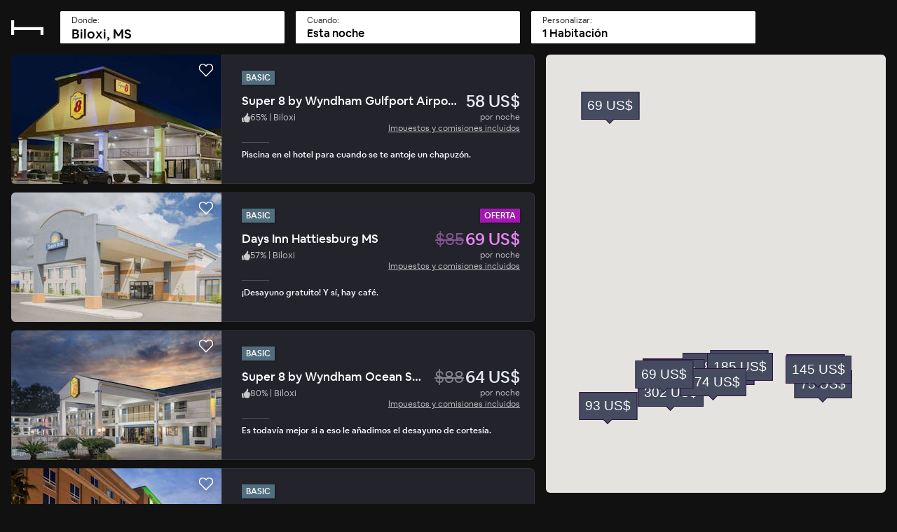

--- FILE ---
content_type: text/html; charset=utf-8
request_url: https://www.hoteltonight.com/es/s/biloxi-ms
body_size: 274110
content:
<!DOCTYPE html>
<html style="height: 100%" class="is-desktop" lang="es"> <head> <meta charSet="UTF-8"/> <link rel="preconnect" href="https://cmp.osano.com"> <link rel="preload" href="https://cmp.osano.com/16CVBaUTYtcu336kV/fd6732d6-7cea-41ba-b77c-d133b9dae9dd/osano.js?language=es&variant=" as="script"><script src="https://cmp.osano.com/16CVBaUTYtcu336kV/fd6732d6-7cea-41ba-b77c-d133b9dae9dd/osano.js?language=es&variant="></script> <script> Osano?.cm?.addEventListener?.('osano-cm-initialized', consent => { /* Osano doesn't have support for geolocation rules where we can configure the behavior per country, hence we are handling it through code changes once Osano is initialed. Consent banner only needs to be shown for the countries mentioned in this document https://confluence.airbnb.biz/pages/viewpage.action?pageId=1017250380 */ const jurisdiction = window?.Osano?.cm?.jurisdiction?.split("-")?.[0]; const countriesToShowBanner = "lu,bg,be,ca,ch,ie,hr,mt,sk,at,es,gb,ee,ro,cz,de,dk,fi,fr,gr,hu,is,it,lt,lv,nl,no,pl,pt,se,si,br,kr".split(","); countriesToShowBanner.indexOf(jurisdiction) < 0 && Osano.cm.hideDialog(); /* Osano's template 6 has restrictions to change its banner content. Hence we're modifying it this way */ const countriesToModidyBannerText = ["fr", "br"]; const content = document.querySelector(".osano-cm-dialog .osano-cm-content"); const title = document.createElement("h2"); title.textContent = "Ayúdanos a mejorar tu experiencia"; title.classList.add("banner-title"); if(jurisdiction && countriesToModidyBannerText.indexOf(jurisdiction) > -1) { const child = document.createElement("span"); child.textContent = "Utilizamos cookies y otras tecnologías para personalizar el contenido, medir la eficacia de los anuncios y ofrecer una experiencia optimizada. Algunas cookies son necesarias para que el sitio web funcione y no se pueden desactivar. Al aceptar, confirmas que estás de acuerdo con la Política de Cookies de HotelTonight. Puedes modificar tus preferencias cuando quieras."; child.classList.add("osano-cm-content"); content.replaceChildren(title, child); } else { content.replaceChildren(title, ...content.childNodes); } const span = document.getElementsByClassName('osano-cm-content')[0]; span.innerHTML = span?.innerHTML?.replace("Política de Cookies", "<a class=cookie-policy-link href=https://www.hoteltonight.com/terms-of-use/cookie-terms target='_blank' rel='noopener noreferrer'>Política de Cookies</a>"); }); </script> <link rel="preload" href="https://web-assets.hoteltonight.com/fonts/Cereal/AirbnbCereal_W_Bk.woff" as="font" type="font/woff" crossorigin="anonymous"> <link rel="preload" href="https://web-assets.hoteltonight.com/fonts/Cereal/AirbnbCereal_W_Md.woff" as="font" type="font/woff" crossorigin="anonymous"> <link rel="preload" href="https://web-assets.hoteltonight.com/fonts/Cereal/AirbnbCereal_W_Bd.woff" as="font" type="font/woff" crossorigin="anonymous"> <link data-chunk="main" rel="preload" as="script" href="//web-assets.hoteltonight.com/client/runtime~main-99882da54856bb42a827.bundle.js">
<link data-chunk="main" rel="preload" as="script" href="//web-assets.hoteltonight.com/client/dependencies-ab8f01174b766f5c5718.bundle.js">
<link data-chunk="main" rel="preload" as="script" href="//web-assets.hoteltonight.com/client/main-bb2f57d435e97937eed2.bundle.js">
<link data-chunk="inventoryList" rel="preload" as="script" href="//web-assets.hoteltonight.com/client/2089-916688f52aa2d2d04d4c.bundle.js">
<link data-chunk="inventoryList" rel="preload" as="script" href="//web-assets.hoteltonight.com/client/9071-18bd2c2799fb9e4cb8cb.bundle.js">
<link data-chunk="inventoryList" rel="preload" as="script" href="//web-assets.hoteltonight.com/client/2301-c392b6ea46f3db277ca9.bundle.js">
<link data-chunk="inventoryList" rel="preload" as="script" href="//web-assets.hoteltonight.com/client/2671-e57b59b5605721eae1a3.bundle.js">
<link data-chunk="inventoryList" rel="preload" as="script" href="//web-assets.hoteltonight.com/client/5983-9dd944651011e3b3a6ae.bundle.js">
<link data-chunk="inventoryList" rel="preload" as="script" href="//web-assets.hoteltonight.com/client/8874-167a9c6851b9cc677b26.bundle.js">
<link data-chunk="inventoryList" rel="preload" as="script" href="//web-assets.hoteltonight.com/client/7982-bd13a66bed0da48d60e5.bundle.js">
<link data-chunk="inventoryList" rel="preload" as="script" href="//web-assets.hoteltonight.com/client/5655-d6c4c3d55071fe11128a.bundle.js">
<link data-chunk="inventoryList" rel="preload" as="script" href="//web-assets.hoteltonight.com/client/2131-2e7b2eb5fc295cbb185e.bundle.js">
<link data-chunk="inventoryList" rel="preload" as="script" href="//web-assets.hoteltonight.com/client/6218-bc367dac706887885daf.bundle.js">
<link data-chunk="inventoryList" rel="preload" as="script" href="//web-assets.hoteltonight.com/client/8201-98406060a4fc902c11bd.bundle.js">
<link data-chunk="inventoryList" rel="preload" as="script" href="//web-assets.hoteltonight.com/client/1454-b2e3f8965b2d8efdfa1d.bundle.js">
<link data-chunk="inventoryList" rel="preload" as="script" href="//web-assets.hoteltonight.com/client/8825-1a6520301f0520cfe8e6.bundle.js">
<link data-chunk="inventoryList" rel="preload" as="script" href="//web-assets.hoteltonight.com/client/8498-7f2ce117d1c153f964cd.bundle.js">
<link data-chunk="inventoryList" rel="preload" as="script" href="//web-assets.hoteltonight.com/client/8423-d4798c51946014492f5b.bundle.js">
<link data-chunk="inventoryList" rel="preload" as="script" href="//web-assets.hoteltonight.com/client/3040-df3916b97042d4adcc72.bundle.js">
<link data-chunk="inventoryList" rel="preload" as="script" href="//web-assets.hoteltonight.com/client/5158-ad55347ab907ff9acb4a.bundle.js">
<link data-chunk="inventoryList" rel="preload" as="script" href="//web-assets.hoteltonight.com/client/3013-adc0d42a3f1c98117d27.bundle.js">
<link data-chunk="inventoryList" rel="preload" as="script" href="//web-assets.hoteltonight.com/client/1131-38d7323ecfe1c5a56721.bundle.js">
<link data-chunk="inventoryList" rel="preload" as="script" href="//web-assets.hoteltonight.com/client/211-2fcdca31d6e53bca94c3.bundle.js">
<link data-chunk="inventoryList" rel="preload" as="script" href="//web-assets.hoteltonight.com/client/9323-ffa114d1099ef44a2a00.bundle.js">
<link data-chunk="inventoryList" rel="preload" as="script" href="//web-assets.hoteltonight.com/client/7949-ec58fed9cf549d9806d0.bundle.js">
<link data-chunk="inventoryList" rel="preload" as="script" href="//web-assets.hoteltonight.com/client/6462-0091defae23b7e3e132b.bundle.js">
<link data-chunk="inventoryList" rel="preload" as="script" href="//web-assets.hoteltonight.com/client/inventoryList-3583ec494cf6eefc414d.bundle.js">
<link data-chunk="inventoryStickyMap" rel="preload" as="script" href="//web-assets.hoteltonight.com/client/inventoryMap-37df912c687e37bcc3a8.bundle.js">
<link data-chunk="inventoryStickyMap" rel="preload" as="script" href="//web-assets.hoteltonight.com/client/inventoryStickyMap-48e0ab3b6eba2686ea4f.bundle.js"> <link rel="preconnect" href="https://api.hoteltonight.com"> <link rel="preconnect" href="//imagery.hoteltonight.com" crossorigin="anonymous"> <link rel="preconnect" href="//web-assets.hoteltonight.com" crossorigin="anonymous"> <link rel="preconnect" href="https://cdn.segment.com"> <link rel="dns-prefetch" href="https://api.hoteltonight.com"> <link rel="dns-prefetch" href="//imagery.hoteltonight.com"> <link rel="dns-prefetch" href="//web-assets.hoteltonight.com"> <link rel="dns-prefetch" href="//cdn.segment.com"> <title data-react-helmet="true">Cheap Last Minute Hotel Deals in Biloxi from $53 - HotelTonight</title> <meta data-react-helmet="true" name="twitter:title" content="Ofertas de hotel de última hora en Biloxi"/><meta data-react-helmet="true" name="twitter:description" content="Increíbles ofertas de último minuto en los mejores hoteles de Biloxi. Reserva para esta noche, mañana o más adelante."/><meta data-react-helmet="true" name="twitter:image:src" content="https://imagery.hoteltonight.com/production/attachments/files/23189684/original_normalized.jpg"/><meta data-react-helmet="true" name="og:title" content="Ofertas de hotel de última hora en Biloxi"/><meta data-react-helmet="true" name="og:image" content="https://imagery.hoteltonight.com/production/attachments/files/23189684/original_normalized.jpg"/><meta data-react-helmet="true" content="width=device-width,initial-scale=1,user-scalable=no,minimum-scale=1.0,maximum-scale=1.0" name="viewport"/><meta data-react-helmet="true" name="description" content="Increíbles ofertas de última hora en maravillosos hoteles. Reserva para esta noche, mañana o más adelante."/><meta data-react-helmet="true" name="google-site-verification" content="Q6yq5nQ1YJCyAGcgv3C7UTkPlujC-lCIqnawMoOY5sE"/><meta data-react-helmet="true" name="theme-color" content="#2d1641"/><meta data-react-helmet="true" name="twitter:card" content="app"/><meta data-react-helmet="true" name="twitter:site" content="@hoteltonight"/><meta data-react-helmet="true" name="twitter:creator" content="@hoteltonight"/><meta data-react-helmet="true" name="twitter:app:id:iphone" content="407690035"/><meta data-react-helmet="true" name="twitter:app:url:iphone" content="hoteltonight://"/><meta data-react-helmet="true" name="twitter:app:id:ipad" content="407690035"/><meta data-react-helmet="true" name="twitter:app:url:ipad" content="hoteltonight://"/><meta data-react-helmet="true" name="twitter:app:url:googleplay" content="hoteltonight://"/><meta data-react-helmet="true" name="twitter:app:id:googleplay" content="com.hoteltonight.android.prod"/><meta data-react-helmet="true" name="og:type" content="article"/><meta data-react-helmet="true" name="og:site_name" content="HotelTonight"/><meta data-react-helmet="true" name="og:locale" content="es"/><meta data-react-helmet="true" name="og:description" content="Increíbles ofertas de última hora en maravillosos hoteles. Reserva para esta noche, mañana o más adelante."/><meta data-react-helmet="true" name="og:url" content="https://hoteltonight.com/"/><meta data-react-helmet="true" name="og:locale:alternate" content="de"/><meta data-react-helmet="true" name="og:locale:alternate" content="en"/><meta data-react-helmet="true" name="og:locale:alternate" content="es"/><meta data-react-helmet="true" name="og:locale:alternate" content="fr"/><meta data-react-helmet="true" name="og:locale:alternate" content="it"/> <link data-react-helmet="true" rel="alternate" hreflang="x-default" href="https://www.hoteltonight.com/s/biloxi-ms"/><link data-react-helmet="true" rel="canonical" href="https://www.hoteltonight.com/es/s/biloxi-ms"/><link data-react-helmet="true" rel="alternate" href="ios-app://407690035/hoteltonight://market/441"/><link data-react-helmet="true" rel="alternate" href="android-app://com.hoteltonight.android.prod/https/hoteltonight.com/market/441"/><link data-react-helmet="true" rel="alternate" hreflang="de" href="https://www.hoteltonight.com/de/s/biloxi-ms"/><link data-react-helmet="true" rel="alternate" hreflang="de-de" href="https://www.hoteltonight.com/de/s/biloxi-ms"/><link data-react-helmet="true" rel="alternate" hreflang="de-ch" href="https://www.hoteltonight.com/de/s/biloxi-ms"/><link data-react-helmet="true" rel="alternate" hreflang="de-at" href="https://www.hoteltonight.com/de/s/biloxi-ms"/><link data-react-helmet="true" rel="alternate" hreflang="en" href="https://www.hoteltonight.com/s/biloxi-ms"/><link data-react-helmet="true" rel="alternate" hreflang="es" href="https://www.hoteltonight.com/es/s/biloxi-ms"/><link data-react-helmet="true" rel="alternate" hreflang="es-ar" href="https://www.hoteltonight.com/es/s/biloxi-ms"/><link data-react-helmet="true" rel="alternate" hreflang="es-bo" href="https://www.hoteltonight.com/es/s/biloxi-ms"/><link data-react-helmet="true" rel="alternate" hreflang="es-cl" href="https://www.hoteltonight.com/es/s/biloxi-ms"/><link data-react-helmet="true" rel="alternate" hreflang="es-co" href="https://www.hoteltonight.com/es/s/biloxi-ms"/><link data-react-helmet="true" rel="alternate" hreflang="es-cr" href="https://www.hoteltonight.com/es/s/biloxi-ms"/><link data-react-helmet="true" rel="alternate" hreflang="es-do" href="https://www.hoteltonight.com/es/s/biloxi-ms"/><link data-react-helmet="true" rel="alternate" hreflang="es-ec" href="https://www.hoteltonight.com/es/s/biloxi-ms"/><link data-react-helmet="true" rel="alternate" hreflang="es-sv" href="https://www.hoteltonight.com/es/s/biloxi-ms"/><link data-react-helmet="true" rel="alternate" hreflang="es-gt" href="https://www.hoteltonight.com/es/s/biloxi-ms"/><link data-react-helmet="true" rel="alternate" hreflang="es-hn" href="https://www.hoteltonight.com/es/s/biloxi-ms"/><link data-react-helmet="true" rel="alternate" hreflang="es-mx" href="https://www.hoteltonight.com/es/s/biloxi-ms"/><link data-react-helmet="true" rel="alternate" hreflang="es-ni" href="https://www.hoteltonight.com/es/s/biloxi-ms"/><link data-react-helmet="true" rel="alternate" hreflang="es-pa" href="https://www.hoteltonight.com/es/s/biloxi-ms"/><link data-react-helmet="true" rel="alternate" hreflang="es-py" href="https://www.hoteltonight.com/es/s/biloxi-ms"/><link data-react-helmet="true" rel="alternate" hreflang="es-pe" href="https://www.hoteltonight.com/es/s/biloxi-ms"/><link data-react-helmet="true" rel="alternate" hreflang="es-pr" href="https://www.hoteltonight.com/es/s/biloxi-ms"/><link data-react-helmet="true" rel="alternate" hreflang="es-es" href="https://www.hoteltonight.com/es/s/biloxi-ms"/><link data-react-helmet="true" rel="alternate" hreflang="es-uy" href="https://www.hoteltonight.com/es/s/biloxi-ms"/><link data-react-helmet="true" rel="alternate" hreflang="es-ve" href="https://www.hoteltonight.com/es/s/biloxi-ms"/><link data-react-helmet="true" rel="alternate" hreflang="fr" href="https://www.hoteltonight.com/fr/s/biloxi-ms"/><link data-react-helmet="true" rel="alternate" hreflang="fr-be" href="https://www.hoteltonight.com/fr/s/biloxi-ms"/><link data-react-helmet="true" rel="alternate" hreflang="fr-ca" href="https://www.hoteltonight.com/fr/s/biloxi-ms"/><link data-react-helmet="true" rel="alternate" hreflang="fr-lu" href="https://www.hoteltonight.com/fr/s/biloxi-ms"/><link data-react-helmet="true" rel="alternate" hreflang="fr-fr" href="https://www.hoteltonight.com/fr/s/biloxi-ms"/><link data-react-helmet="true" rel="alternate" hreflang="fr-ch" href="https://www.hoteltonight.com/fr/s/biloxi-ms"/><link data-react-helmet="true" rel="alternate" hreflang="it" href="https://www.hoteltonight.com/it/s/biloxi-ms"/><link data-react-helmet="true" rel="alternate" hreflang="it-it" href="https://www.hoteltonight.com/it/s/biloxi-ms"/><link data-react-helmet="true" rel="alternate" hreflang="it-ch" href="https://www.hoteltonight.com/it/s/biloxi-ms"/><link data-react-helmet="true" rel="apple-touch-icon" href="https://imagery.hoteltonight.com/mobile_web/HT_Mweb_Icon.png"/>
<style> :root { --app-height: 100%; } @font-face { font-family: "Cereal"; src: url('https://web-assets.hoteltonight.com/fonts/Cereal/AirbnbCereal_W_Bk.woff') format('woff'); font-weight: 400; font-display: swap; } @font-face { font-family: "Cereal"; src: url('https://web-assets.hoteltonight.com/fonts/Cereal/AirbnbCereal_W_Md.woff') format('woff'); font-weight: 500; font-display: swap; } @font-face { font-family: "Cereal"; src: url('https://web-assets.hoteltonight.com/fonts/Cereal/AirbnbCereal_W_Bd.woff') format('woff'); font-weight: 600; font-display: swap; } /* Smooth scrolling when using anchor links */ html { scroll-behavior: smooth; } html, html input, html select, html button { font-family: 'Cereal', 'HelveticaNeue', 'Helvetica Neue', Roboto, Arial, sans-serif; font-size: 14px; font-weight: 400; font-variant: normal; letter-spacing: 0; /* Adjust font size */ -webkit-text-size-adjust: 100%; /* Font variant */ font-variant-ligatures: none; -webkit-font-variant-ligatures: none; /* Smoothing */ text-rendering: optimizeLegibility; -moz-osx-font-smoothing: grayscale; font-smooth: always; -webkit-font-smoothing: antialiased; text-shadow: rgba(0, 0, 0, .01) 0 0 1px; } td { vertical-align: top; padding: 12px 0; } body { background-color: #111; margin: 0; padding: 0; text-align: left; color: #ffffff; height: 100vh; height: var(--app-height); } html.is-mweb body { -webkit-user-select: none; -moz-user-select: none; -ms-user-select: none; user-select: none; } /* Globally set all svg to display:block to remove extra white space below */ svg { display: block; } .svg-is-inline { display: inline; } /* Set a:hover/focus states globally */ a { text-decoration: none; color: white; font-weight: 500; } a:hover, a:focus { text-decoration: underline; } /* Default global placeholder style */ ::-webkit-input-placeholder { color: #8f94a0; } ::-moz-placeholder { color: #8f94a0; } :-ms-input-placeholder { color: #8f94a0; } .no-scroll { overflow-y: hidden; height: 100%; width: 100%; position: fixed; } .disable-scroll { overflow-y: hidden; } .disable-hover { pointer-events: none; } /* Typography styling for html returned via API. */ #content h2, #content h3 { margin: 0 0 16px; } #content p { margin: 0 0 40px; } @-webkit-keyframes spin { 0% { -webkit-transform: rotate(0deg); } 100% { -webkit-transform: rotate(180deg); } } @-moz-keyframes spin { 0% { -moz-transform: rotate(0deg); } 100% { -moz-transform: rotate(180deg); } } @-o-keyframes spin { 0% { -o-transform: rotate(0deg); } 100% { -o-transform: rotate(180deg); } } @-ms-keyframes spin { 0% { -ms-transform: rotate(0deg); } 100% { -ms-transform: rotate(180deg); } } @keyframes spin { 0% { transform: rotate(0deg); } 100% { transform: rotate(180deg); } } @-webkit-keyframes spinFull { 0% { -webkit-transform: rotate(0deg); } 100% { -webkit-transform: rotate(360deg); } } @-moz-keyframes spinFull { 0% { -moz-transform: rotate(0deg); } 100% { -moz-transform: rotate(360deg); } } @-o-keyframes spinFull { 0% { -o-transform: rotate(0deg); } 100% { -o-transform: rotate(360deg); } } @-ms-keyframes spinFull { 0% { -ms-transform: rotate(0deg); } 100% { -ms-transform: rotate(360deg); } } @keyframes spinFull { 0% { transform: rotate(0deg); } 100% { transform: rotate(360deg); } } .doesSpin { -webkit-animation: spin 0.7s infinite linear; -moz-animation: spin 0.7s infinite linear; -o-animation: spin 0.7s infinite linear; -ms-animation: spin 0.7s infinite linear; animation: spin 0.7s infinite linear; } .hotelStatsDoesSlideUp { top: -7.3vw !important; transition: top 0.4s linear; } .mapMarkersFadeIn { opacity: 0; transition: opacity 0.25s cubic-bezier(.12,.8,.49,.89); } .customMapMarkerWrapper { width: 300px; height: 30px; position: absolute; pointer-events: none; background: transparent; text-align: center; } .customMapMarker { margin: 0 auto 4px; position: relative; pointer-events: auto; cursor: pointer; z-index: 1; display: inline-block; transition: transform 0.1s ease-in; } .customMapMarker .customMapMarkerContent { color: #ffffff; font-size: 16px; font-variant: normal; letter-spacing: 0.0625em; border: 1px solid #2a2b31; background: #454c60; padding: 4px 8px; box-shadow: 0px 2px 3px rgba(0, 0, 0, .4); border-radius: 2px; } .customMapMarker.is-selected { transform: scale(1.3) translateY(-4px); z-index: 2; } .customMapMarker.is-selected .customMapMarkerContent { border-color: #2d1641; background: #2a2b31; } .customMapMarker.is-selected:hover { transform: none; } .customMapMarker .customMapMarkerPointer { width: 8px; height: 8px; border-left: 1px solid #2a2b31; border-bottom: 1px solid #2a2b31; background: #454c60; -ms-transform: rotate(-45deg); -webkit-transform: rotate(-45deg); transform: rotate(-45deg); position: absolute; bottom: -4px; left: 50%; margin-left: -4px; } .customMapMarker.is-selected .customMapMarkerPointer { background: #2a2b31; } .customMapMarker .customMapMarkerTooltip { display: none; width: 266px; transition: all 0.1s ease-in; overflow: hidden; height: 30px; } .customMapMarker:hover { z-index: 2; border-color: #2d1641; background: #2a2b31; } .customMapMarker:hover .customMapMarkerTooltip { display: block; margin-top: -54px; height: 80px; } .customMapMarker:hover .customMapMarkerPointer { background: #2a2b31; } .customMapMarker .customMapMarkerContent { display: block; } .customMapMarker:hover .customMapMarkerContent { display: none; } .customMapMarker:focus-visible { outline: 3px solid #007bff; outline-offset: 2px; border-radius: 4px; } input:focus { outline: none; } select:focus { outline: none; } @keyframes popIn { 0% { transform: scale(.5); } 80% { transform: scale(1.05); } 100% { transform: scale(1); } } @keyframes smallSlideIn { 0% { transform: translateX(-.5vw) } 100% { transform: translateX(0) } } /* Modal transition */ .modal-enter { opacity: 0; } .modal-enter-active { opacity: 1; } .modal-enter .js-modal-item, .modal-exit-active .js-modal-item { transform: scale(1.1); } .modal-enter-active .js-modal-item { transform: scale(1); } .modal-exit-active { opacity: 0; } /* Screen slide next transition */ .screen-slide-next-enter, .screen-slide-next-exit, .screen-slide-prev-enter, .screen-slide-prev-exit { transition: transform 350ms cubic-bezier(0.4, 0.0, 0.2, 1); } .screen-slide-next-enter, .screen-slide-prev-exit-active { transform: translateX(100%); } .screen-slide-next-exit-active, .screen-slide-prev-enter { transform: translateX(-100%); } .screen-slide-next-enter-active, .screen-slide-prev-enter-active { transform: translateX(0); } .screen-slide-next-exit, .screen-slide-prev-exit { position: absolute; top: 0; left: 0; width: 100%; } /* Quick fade transition */ .quick-fade { transition: opacity 200ms cubic-bezier(.13,.51,.28,.9); position: relative; z-index: 1; } .quick-fade-enter, .quick-fade-exit-active, .quick-fade-exit-done { opacity: 0; } .quick-fade-enter-active { opacity: 1; } /* * Swiper 4.0.3 * Most modern mobile touch slider and framework with hardware accelerated transitions * http://www.idangero.us/swiper/ */ .swiper-slide,.swiper-wrapper{width:100%;height:100%;position:relative}.swiper-container{margin-left:auto;margin-right:auto;position:relative;overflow:hidden;z-index:1}.swiper-wrapper{z-index:1;display:-webkit-box;display:-webkit-flex;display:-ms-flexbox;display:flex;-webkit-transition-property:-webkit-transform;-o-transition-property:transform;transition-property:transform;transition-property:transform,-webkit-transform;-webkit-box-sizing:content-box;box-sizing:content-box}.swiper-container-android .swiper-slide,.swiper-wrapper{-webkit-transform:translate3d(0,0,0);transform:translate3d(0,0,0)}.swiper-slide{-webkit-flex-shrink:0;-ms-flex-negative:0;flex-shrink:0;-webkit-transition-property:-webkit-transform;-o-transition-property:transform;transition-property:transform;transition-property:transform,-webkit-transform}.swiper-invisible-blank-slide{visibility:hidden} .swiper-slide { width: auto; } .swiper-container { transition: transform 300ms; overflow: visible; } button.gpay-button { width: 100% !important; }
}
</style> <style data-aphrodite>.overlay_jnjxv3-o_O-displayNone_1u9fru1{background:rgba(0, 0, 0, .52);text-align:left;position:fixed;height:100%;width:100%;left:0px;top:0px;z-index:10;-webkit-transition:all 0.2s ease-out;-moz-transition:all 0.2s ease-out;transition:all 0.2s ease-out;display:none;}.wrapper_17u98ky{display:table-cell;vertical-align:middle;}.modal_2vsfsi{background:#2a2b31;border-radius:1.5px;-moz-box-sizing:border-box;box-sizing:border-box;box-shadow:0 6.4vw 6.4vw 0 rgba(0, 0, 0, 0.3), 0 0 6.4vw 0 rgba(0, 0, 0, 0.22);color:#ffffff;padding:20px;width:90%;max-width:440px;margin:0 auto;overflow:hidden;-webkit-transition:all 0.2s ease-out;-moz-transition:all 0.2s ease-out;transition:all 0.2s ease-out;line-height:1.38;}.title_lac6r5{font-size:29px;font-weight:500;margin-bottom:20px;}.button_tj550c{min-width:116px;margin-top:20px;float:right;margin-left:12px;}.container_lvt7ms-o_O-primary_1qwhs03-o_O-default_1d5qiaj{-webkit-appearance:none;-moz-box-sizing:border-box;box-sizing:border-box;border:none;border-radius:1.5px;cursor:pointer;font-weight:500;text-transform:uppercase;line-height:1;padding:16px 8px 14px;width:100%;-webkit-font-smoothing:antialiased;margin:0px;-webkit-transition:all 0.125s ease;-moz-transition:all 0.125s ease;transition:all 0.125s ease;-webkit-user-select:none;-moz-user-select:none;-ms-user-select:none;user-select:none;background:#6b3299;color:#ffffff;font-size:16px;letter-spacing:0.143rem;}.container_lvt7ms-o_O-primary_1qwhs03-o_O-default_1d5qiaj:hover{background:#562f79;}.container_lvt7ms-o_O-primary_1qwhs03-o_O-default_1d5qiaj:focus{outline:3px solid #562f79;outline-offset:2px;background:#562f79;}.bannerContainer_1mwip0j{position:relative;z-index:1;overflow-x:hidden;min-height:100vh;}.minWidth_1knt7pn{min-width:600px;}.headerContainer_1pzllri-o_O-positionRelative_e296pg-o_O-floatingHeight_3gt54f{z-index:102;position:relative;height:98px;}.button_coos6k{margin:6px;background:rgba(255, 255, 255, 1);color:rgba(0, 0, 0, 1);padding:14px 28px;position:absolute;top:-200px;left:6px;z-index:1000;border-radius:4px;opacity:0;}.button_coos6k:focus{top:6px;opacity:1;}.intersectingElement_1t3f4g8{height:20px;margin-top:-20px;}.headerFixed_11tghxi{background:#111;position:fixed;top:0px;width:100%;z-index:10;}.base_1lslapz-o_O-headerFixed_11tghxi{color:#ffffff;background:#111;position:fixed;top:0px;width:100%;z-index:10;}.container_19jcfp4{-webkit-box-align:center;-ms-flex-align:center;height:40px;max-width:100%;display:-webkit-box;display:-moz-box;display:-ms-flexbox;display:-webkit-flex;display:flex;-webkit-align-items:center;align-items:center;margin:0 auto;}@media (min-width: 480px){.container_19jcfp4{height:78px;}}.searchFormContainer_1xi5pac{display:-webkit-box;display:-moz-box;display:-ms-flexbox;display:-webkit-flex;display:flex;-webkit-flex:1;-ms-flex:1 1 0%;flex:1;}.userNav_ygy96{margin-left:auto;padding:0 0 0 24px;white-space:nowrap;}.container_kf0wyv-o_O-extraLargeWidth_mv08re{-moz-box-sizing:border-box;box-sizing:border-box;margin:0 auto;position:relative;padding:0 16px;max-width:2560px;}.logo_1alx5ic{display:block;margin-right:24px;cursor:pointer;}@media (min-width: 480px){.logo_1alx5ic{padding:24px 0;}}.logoHbed_xv1jkh{width:46px;height:27px;}.container_zdxht7{width:100%;}.row_8yn44f{-webkit-box-direction:normal;-webkit-box-orient:horizontal;display:-webkit-box;display:-moz-box;display:-ms-flexbox;display:-webkit-flex;display:flex;-webkit-flex-direction:row;-ms-flex-direction:row;flex-direction:row;margin:0 -8px;}.xLarge_1neyunz-o_O-cellContained_fk4qb6{width:50%;padding:0 8px;max-width:320px;}@media (min-width: 769px){.xLarge_1neyunz-o_O-cellContained_fk4qb6{width:33%;}}.xLarge_1neyunz-o_O-hideOnSmallScreen_1vrk1um-o_O-cellContained_fk4qb6-o_O-expandToFitContent_150yxnm{width:50%;padding:0 8px;display:none;-webkit-flex:4;-ms-flex:4 1 0%;flex:4;min-width:320px;max-width:-webkit-fit-content;max-width:-moz-fit-content;max-width:fit-content;}@media (min-width: 769px){.xLarge_1neyunz-o_O-hideOnSmallScreen_1vrk1um-o_O-cellContained_fk4qb6-o_O-expandToFitContent_150yxnm{width:33%;display:block;}}.container_e296pg{position:relative;}.inputWrapper_111w0ds{position:relative;z-index:7;cursor:-webkit-text;cursor:text;}.wrapper_1p224ql-o_O-wrapper_1tcxgp3{-moz-box-sizing:border-box;box-sizing:border-box;display:block;font-weight:500;line-height:1;text-align:left;-webkit-transition:box-shadow .15s ease;-moz-transition:box-shadow .15s ease;transition:box-shadow .15s ease;box-shadow:0 0 0 transparent;width:100%;color:#000000;}.container_jro6t0-o_O-cursorText_1o77sr2-o_O-container_1tcxgp3{display:-webkit-box;display:-moz-box;display:-ms-flexbox;display:-webkit-flex;display:flex;cursor:-webkit-text;cursor:text;color:#000000;}.body_184p2id{-webkit-box-flex:1;-ms-flex-positive:1;-webkit-box-align:center;-ms-flex-align:center;-webkit-box-pack:center;-ms-flex-pack:center;-webkit-box-direction:normal;-webkit-box-orient:vertical;-moz-box-sizing:border-box;box-sizing:border-box;display:-webkit-box;display:-moz-box;display:-ms-flexbox;display:-webkit-flex;display:flex;-webkit-flex-direction:column;-ms-flex-direction:column;flex-direction:column;-webkit-justify-content:center;justify-content:center;-webkit-align-items:center;align-items:center;-webkit-flex-grow:1;flex-grow:1;min-width:0px;width:100%;position:relative;}.label_13ywgi1-o_O-capitalize_fynjto-o_O-labelMoveAbove_1ar9rk-o_O-label_97hpk6{font-weight:400;position:absolute;left:16px;top:7px;width:-webkit-calc(100% - 32px);width:-moz-calc(100% - 32px);width:calc(100% - 32px);-webkit-transition:all 0.15s ease-out;-moz-transition:all 0.15s ease-out;transition:all 0.15s ease-out;white-space:nowrap;text-overflow:ellipsis;text-transform:capitalize;-webkit-transform:translateY(0);-ms-transform:translateY(0);transform:translateY(0);font-size:12px;color:#2a2b31;}.field_nqdky5-o_O-cursorText_1o77sr2-o_O-wrappedComponent_zpuhq4{-webkit-box-align:center;-ms-flex-align:center;display:-webkit-box;display:-moz-box;display:-ms-flexbox;display:-webkit-flex;display:flex;-webkit-align-items:center;align-items:center;-moz-box-sizing:border-box;box-sizing:border-box;border-radius:1.5px;border:none;margin:0px;font-family:'Cereal', 'HelveticaNeue', 'Helvetica Neue', Roboto, Arial, sans-serif;font-size:19px;font-weight:500;white-space:nowrap;text-overflow:ellipsis;width:100%;min-height:46px;padding:18px 16px 0;cursor:-webkit-text;cursor:text;background:#ffffff;color:#000000;}.wrapper_x4ntiq{position:relative;z-index:3;cursor:pointer;}.container_6fzaso{display:-webkit-box;display:-moz-box;display:-ms-flexbox;display:-webkit-flex;display:flex;outline:none;}.body_15weby4{-webkit-box-flex:1;-ms-flex-positive:1;-webkit-box-align:center;-ms-flex-align:center;-webkit-box-pack:center;-ms-flex-pack:center;-webkit-box-direction:normal;-webkit-box-orient:vertical;-moz-box-sizing:border-box;box-sizing:border-box;display:-webkit-box;display:-moz-box;display:-ms-flexbox;display:-webkit-flex;display:flex;-webkit-flex-direction:column;-ms-flex-direction:column;flex-direction:column;-webkit-justify-content:center;justify-content:center;-webkit-align-items:center;align-items:center;-webkit-flex-grow:1;flex-grow:1;min-width:0px;width:100%;position:relative;min-height:46px;}.label_13ywgi1-o_O-labelMoveAbove_1ar9rk-o_O-label_97hpk6{font-weight:400;position:absolute;left:16px;top:7px;width:-webkit-calc(100% - 32px);width:-moz-calc(100% - 32px);width:calc(100% - 32px);-webkit-transition:all 0.15s ease-out;-moz-transition:all 0.15s ease-out;transition:all 0.15s ease-out;white-space:nowrap;text-overflow:ellipsis;-webkit-transform:translateY(0);-ms-transform:translateY(0);transform:translateY(0);font-size:12px;color:#2a2b31;}.field_1u96neq-o_O-wrappedComponent_zpuhq4{-webkit-box-align:center;-ms-flex-align:center;display:-webkit-box;display:-moz-box;display:-ms-flexbox;display:-webkit-flex;display:flex;-webkit-align-items:center;align-items:center;-moz-box-sizing:border-box;box-sizing:border-box;border-radius:1.5px;border:none;margin:0px;font-family:'Cereal', 'HelveticaNeue', 'Helvetica Neue', Roboto, Arial, sans-serif;font-size:16px;font-weight:500;white-space:nowrap;text-overflow:ellipsis;width:100%;min-height:46px;padding:18px 16px 0;background:#ffffff;color:#000000;}.container_kf0wyv-o_O-noPad_1gyjybc-o_O-extraLargeWidth_mv08re{-moz-box-sizing:border-box;box-sizing:border-box;margin:0 auto;position:relative;padding:0 16px;max-width:2560px;}.container_17juptd{display:-webkit-box;display:-moz-box;display:-ms-flexbox;display:-webkit-flex;display:flex;margin:0 -8px;}.container_1jqypqc-o_O-fillSpace_t0tx82-o_O-extendedStyle_16naf2g{-webkit-box-flex:1;-ms-flex-positive:1;-ms-flex-negative:0;-moz-box-sizing:border-box;box-sizing:border-box;padding:0 8px;-webkit-flex:initial;-ms-flex:0 1 auto;flex:initial;-webkit-flex-shrink:0;flex-shrink:0;max-width:100%;-webkit-flex-grow:1;flex-grow:1;min-width:600px;}@media (min-width: 769px){.container_1jqypqc-o_O-fillSpace_t0tx82-o_O-extendedStyle_16naf2g{max-width:850px;}}.item_1fonvv9{width:100%;height:185px;margin:0 0 12px;}@media (min-width: 1600px){.container_1njvucq{-webkit-box-pack:justify;-ms-flex-pack:justify;-webkit-box-lines:multiple;display:-webkit-box;display:-moz-box;display:-ms-flexbox;display:-webkit-flex;display:flex;-webkit-flex-wrap:wrap;-ms-flex-wrap:wrap;flex-wrap:wrap;-webkit-justify-content:space-between;justify-content:space-between;}}.container_1dsbrn1{position:relative;display:-webkit-box;display:-moz-box;display:-ms-flexbox;display:-webkit-flex;display:flex;width:100%;height:100%;-moz-box-sizing:border-box;box-sizing:border-box;margin-bottom:12px;}.link_1ph173k-o_O-linkHorizontal_qb00m9-o_O-linkClickable_1ynaz4o{-webkit-box-direction:normal;-webkit-box-orient:horizontal;position:relative;display:-webkit-box;display:-moz-box;display:-ms-flexbox;display:-webkit-flex;display:flex;width:100%;height:100%;background:#23232c;overflow:hidden;border-radius:6px;-webkit-flex-direction:row;-ms-flex-direction:row;flex-direction:row;cursor:pointer;-webkit-transition:background 0.2s ease;-moz-transition:background 0.2s ease;transition:background 0.2s ease;}.link_1ph173k-o_O-linkHorizontal_qb00m9-o_O-linkClickable_1ynaz4o:hover{text-decoration:none;background:#30303c;}.link_1ph173k-o_O-linkHorizontal_qb00m9-o_O-linkClickable_1ynaz4o:focus{text-decoration:none;background:#30303c;}.photosWrapper_e296pg-o_O-photosWrapperHorizontal_cgc7kj{display:-webkit-box;display:-moz-box;display:-ms-flexbox;display:-webkit-flex;display:flex;width:300px;height:100%;position:relative;z-index:4;top-left-border-radius:6px;bottom-left-border-radius:6px;overflow:hidden;}.statsWrapper_nl9tnk{position:absolute;z-index:5;top:8px;left:8px;}.favoritesButton_16xojqd{position:absolute;top:0px;right:0px;width:1.429rem;height:1.429rem;z-index:5;background:-webkit-radial-gradient(circle, rgba(0,0,0,.1) 0%, rgba(0,0,0,0) 70%);background:-moz-radial-gradient(circle, rgba(0,0,0,.1) 0%, rgba(0,0,0,0) 70%);background:radial-gradient(circle, rgba(0,0,0,.1) 0%, rgba(0,0,0,0) 70%);padding:12px;}.hotelCardDetailsContainer_1osxv8i{text-align:left;position:absolute;z-index:4;width:auto;height:100%;letter-spacing:normal;text-decoration:none;left:300px;top:0px;right:0px;padding-left:20px;padding-right:12px;padding-top:10px;-moz-box-sizing:border-box;box-sizing:border-box;border-radius:0 6px 6px 0;border:1px solid rgba(151, 151, 151, 0.16);}.hotelCardDetailsContainer_1osxv8i:hover{text-decoration:none;}.photo_1079kd6:nth-child(1n) > img{display:block;}.img_j3lwte{width:100%;height:auto;object-fit:cover;object-position:center center;}.button_b3udo1{border:0px;padding:0px;margin:0px;width:100%;height:100%;cursor:pointer;background:transparent;position:relative;}.heart_1dxo75e{-webkit-box-pack:center;-ms-flex-pack:center;-webkit-box-align:center;-ms-flex-align:center;display:-webkit-box;display:-moz-box;display:-ms-flexbox;display:-webkit-flex;display:flex;-webkit-align-items:center;align-items:center;-webkit-justify-content:center;justify-content:center;width:100%;height:100%;opacity:1;-webkit-transition:opacity 0.2s ease;-moz-transition:opacity 0.2s ease;transition:opacity 0.2s ease;}.spinner_ogaug3{position:absolute;left:0px;top:0px;right:0px;bottom:0px;width:100%;height:100%;opacity:0;-webkit-transition:opacity 0.2s ease;-moz-transition:opacity 0.2s ease;transition:opacity 0.2s ease;}.spinnerWrapper_stibqm-o_O-spinnerWrapper_92pdu5{-webkit-box-pack:center;-ms-flex-pack:center;-webkit-box-align:center;-ms-flex-align:center;-webkit-box-direction:normal;-webkit-box-orient:vertical;display:-webkit-inline-box;display:-moz-inline-box;display:-ms-inline-flexbox;display:-webkit-inline-flex;display:inline-flex;-webkit-flex-direction:column;-ms-flex-direction:column;flex-direction:column;-webkit-align-items:center;align-items:center;-webkit-justify-content:center;justify-content:center;background-color:transparent;position:relative;z-index:1;width:100%;height:100%;}.spinner_19f0gro-o_O-spinner_19zcu7m{display:inline-block;-moz-box-sizing:border-box;box-sizing:border-box;border-style:solid;border-radius:50%;-webkit-animation:spinFull 1s linear infinite;animation:spinFull 1s linear infinite;border-width:2px;border-color:#FFFFFF;border-bottom-color:transparent;width:100%;height:100%;}.cardDetails_l8797r-o_O-transparentBackground_1uexlqp{-webkit-box-direction:normal;-webkit-box-orient:vertical;display:-webkit-box;display:-moz-box;display:-ms-flexbox;display:-webkit-flex;display:flex;-webkit-flex-direction:column;-ms-flex-direction:column;flex-direction:column;padding:12px 8px 8px;-moz-box-sizing:border-box;box-sizing:border-box;background:transparent;}.badgesWrapper_1nc1ad2{-webkit-box-align:center;-ms-flex-align:center;-webkit-box-pack:justify;-ms-flex-pack:justify;display:-webkit-box;display:-moz-box;display:-ms-flexbox;display:-webkit-flex;display:flex;-webkit-justify-content:space-between;justify-content:space-between;-webkit-align-items:center;align-items:center;margin-bottom:8px;font-weight:500;-moz-box-sizing:display-box;box-sizing:display-box;}.badgesWrapperInner_s8d856{-webkit-box-pack:justify;-ms-flex-pack:justify;display:-webkit-box;display:-moz-box;display:-ms-flexbox;display:-webkit-flex;display:flex;-webkit-justify-content:space-between;justify-content:space-between;gap:4px;}.mainDetailsWrapper_sx8sj8{-webkit-box-align:center;-ms-flex-align:center;-ms-flex-line-pack:center;-webkit-box-pack:justify;-ms-flex-pack:justify;display:-webkit-box;display:-moz-box;display:-ms-flexbox;display:-webkit-flex;display:flex;-webkit-justify-content:space-between;justify-content:space-between;-webkit-align-content:center;align-content:center;-webkit-align-items:center;align-items:center;margin-bottom:0px;height:30px;}.hotelName_1uxm5zm{color:#ffffff;font-size:17px;font-weight:500;white-space:nowrap;overflow:hidden;text-overflow:ellipsis;text-align:left;padding-right:12px;margin:0;}.rate_1bf2rap-o_O-rateRow_jro6t0{font-size:24px;font-weight:500;display:-webkit-box;display:-moz-box;display:-ms-flexbox;display:-webkit-flex;display:flex;}.hotelDetailsWrapper_10n969n{color:#BEBEBC;font-size:13px;font-weight:400;display:-webkit-box;display:-moz-box;display:-ms-flexbox;display:-webkit-flex;display:flex;white-space:nowrap;text-align:left;}.wrapperLeft_1k7f95n{-webkit-box-align:start;-ms-flex-align:start;display:-webkit-box;display:-moz-box;display:-ms-flexbox;display:-webkit-flex;display:flex;-webkit-align-items:flex-start;align-items:flex-start;-webkit-flex:1;-ms-flex:1 1 0%;flex:1;overflow:hidden;margin-right:8px;}.wrapperLeftTruncation_1q4l8p{width:100%;text-overflow:ellipsis;white-space:nowrap;overflow:hidden;}.wrapperRight_5kaapu{-webkit-box-align:center;-ms-flex-align:center;display:-webkit-box;display:-moz-box;display:-ms-flexbox;display:-webkit-flex;display:flex;-webkit-align-items:center;align-items:center;}.pricingLabelsContainer_kx7t7u{-webkit-box-pack:end;-ms-flex-pack:end;-webkit-box-align:end;-ms-flex-align:end;-webkit-box-direction:normal;-webkit-box-orient:vertical;display:-webkit-box;display:-moz-box;display:-ms-flexbox;display:-webkit-flex;display:flex;-webkit-flex-direction:column;-ms-flex-direction:column;flex-direction:column;-webkit-align-items:flex-end;align-items:flex-end;-webkit-justify-content:flex-end;justify-content:flex-end;}.pricingDetails_1raja30-o_O-pricingDetailsLargeScreen_13ovesk-o_O-pricingDetailsWithTaxes_10o4v6d{-webkit-box-align:end;-ms-flex-align:end;-webkit-box-direction:normal;-webkit-box-orient:vertical;display:-webkit-box;display:-moz-box;display:-ms-flexbox;display:-webkit-flex;display:flex;gap:0.286rem;font-size:12px;-webkit-flex-direction:column;-ms-flex-direction:column;flex-direction:column;-webkit-align-items:flex-end;align-items:flex-end;}.categoryBasic_7c3ch3-o_O-badge_13ovesk{-webkit-box-pack:center;-ms-flex-pack:center;-webkit-box-align:center;-ms-flex-align:center;-moz-box-sizing:border-box;box-sizing:border-box;color:#fff;display:-webkit-box;display:-moz-box;display:-ms-flexbox;display:-webkit-flex;display:flex;-webkit-align-items:center;align-items:center;-webkit-justify-content:center;justify-content:center;line-height:1;padding:0.286rem 0.429rem;text-transform:uppercase;box-shadow:1px 1px 3px 0 rgba(0, 0, 0, 0.4);background-color:#516e7e;font-size:12px;}.rate_8upv2b{color:#e5e8f1;opacity:1;}.container_1c4awoq{-webkit-box-align:center;-ms-flex-align:center;display:-webkit-box;display:-moz-box;display:-ms-flexbox;display:-webkit-flex;display:flex;-webkit-align-items:center;align-items:center;gap:0.286rem;}.displayInline_36rlri-o_O-displayNone_1u9fru1{display:none;}.button_1rqb8ug{background-color:transparent;color:inherit;font-size:inherit;border:none;padding:0px;text-decoration:underline;cursor:pointer;}.divider_1cnu9cd{display:block;margin-top:12px;opacity:0.2;border-top:1px solid #ffffff;width:39px;}.whyWeLikeIt_1u02zja{display:block;padding-top:10px;color:#ffffff;font-size:12px;line-height:14px;}.container_178faes-o_O-customStyle_9xvn9w{overflow:hidden;position:relative;max-height:42px;}.badge_13ovesk{font-size:12px;}.badge_1bhz6kh{-webkit-box-pack:center;-ms-flex-pack:center;-webkit-box-align:center;-ms-flex-align:center;-moz-box-sizing:border-box;box-sizing:border-box;color:#FFFFFF;display:-webkit-box;display:-moz-box;display:-ms-flexbox;display:-webkit-flex;display:flex;-webkit-align-items:center;align-items:center;-webkit-justify-content:center;justify-content:center;font-size:inherit;line-height:1;padding:0.286rem 0.429rem;text-transform:uppercase;box-shadow:1px 1px 3px 0 rgba(0, 0, 0, 0.4);background:#A318B3;opacity:1;}.rate_13zl4jd-o_O-rate_vlg7u0{color:#E987F5;opacity:0.5;font-weight:400;margin-right:2px;}.rate_13zl4jd{color:#E987F5;opacity:1;}.rate_8upv2b-o_O-rate_vlg7u0{color:#e5e8f1;opacity:0.5;font-weight:400;margin-right:2px;}.categorySolid_1ufepol-o_O-badge_13ovesk{-webkit-box-pack:center;-ms-flex-pack:center;-webkit-box-align:center;-ms-flex-align:center;-moz-box-sizing:border-box;box-sizing:border-box;color:#fff;display:-webkit-box;display:-moz-box;display:-ms-flexbox;display:-webkit-flex;display:flex;-webkit-align-items:center;align-items:center;-webkit-justify-content:center;justify-content:center;line-height:1;padding:0.286rem 0.429rem;text-transform:uppercase;box-shadow:1px 1px 3px 0 rgba(0, 0, 0, 0.4);background-color:#045f6f;font-size:12px;}.container_kw9uzc{margin-bottom:8px;}.messageContainer_bgnr8s{display:-webkit-inline-box;display:-moz-inline-box;display:-ms-inline-flexbox;display:-webkit-inline-flex;display:inline-flex;background-color:rgba(0, 0, 0, 0.35);padding:4px 8px;border-radius:2px;color:#e5e8f1;font-size:12px;}.container_azagep{padding:10px 0;}.title_57jrda{font-weight:500;font-size:19px;margin:10px 0;}.cities_1mb088t{line-height:1.38;font-weight:400;margin:0px;}.city_t31d90{color:#aaaaaa;line-height:1.38;}.cityName_1dcv150{margin:10px 0;font-weight:400;font-size:12px;}.andMore_1hutnjz{color:#aaaaaa;line-height:1.38;font-size:12px;}.container_1jqypqc-o_O-size1of2_1hfu0v{-ms-flex-negative:0;-moz-box-sizing:border-box;box-sizing:border-box;padding:0 8px;-webkit-flex:initial;-ms-flex:0 1 auto;flex:initial;-webkit-flex-shrink:0;flex-shrink:0;max-width:100%;width:50%;}.footer_zdxht7{width:100%;}.row_ykpy4q{display:-webkit-box;display:-moz-box;display:-ms-flexbox;display:-webkit-flex;display:flex;margin:0 auto;max-width:1400px;}.htBed_337cgm{width:40px;height:25px;padding:32px 16px 0 32px;display:-webkit-box;display:-moz-box;display:-ms-flexbox;display:-webkit-flex;display:flex;}.copyright_1542nn2{color:#8f94a0;font-size:12px;text-decoration:none;display:-webkit-box;display:-moz-box;display:-ms-flexbox;display:-webkit-flex;display:flex;text-align:right;padding:40px 32px 0 0;margin-left:auto;}.links_o1ciol{color:#8f94a0 !important;font-size:12px !important;display:-webkit-box !important;display:-moz-box !important;display:-ms-flexbox !important;display:-webkit-flex !important;display:flex !important;padding-top:40px !important;}.container_1jqypqc-o_O-fillSpace_t0tx82-o_O-extendedStyle_z793u9{-webkit-box-flex:1;-ms-flex-positive:1;-ms-flex-negative:0;-moz-box-sizing:border-box;box-sizing:border-box;padding:0 8px;-webkit-flex:initial;-ms-flex:0 1 auto;flex:initial;-webkit-flex-shrink:0;flex-shrink:0;max-width:100%;-webkit-flex-grow:1;flex-grow:1;min-width:360px;display:none;}@media (min-width: 769px){.container_1jqypqc-o_O-fillSpace_t0tx82-o_O-extendedStyle_z793u9{display:block;}}.container_1a3ubdr{height:1px;}.container_o9fbtr-o_O-containerLarge_5tvg22-o_O-withBackground_1bde73k{width:100%;clear:both;z-index:1;border-radius:6px;overflow:hidden;height:-webkit-calc(100vh - (78px + 16px));height:-moz-calc(100vh - (78px + 16px));height:calc(100vh - (78px + 16px));background:#e5e3df;}.canvas_1yfus1e{height:100%;}.redoSearchButtonContainer_1p1ny9x{position:absolute;top:10px;left:60px;}@media (min-width: 845px) and (max-width: 66em){.redoSearchButtonContainer_1p1ny9x{left:-webkit-calc(50% - 140px);left:-moz-calc(50% - 140px);left:calc(50% - 140px);}}.container_kf0wyv{-moz-box-sizing:border-box;box-sizing:border-box;padding:0 16px;margin:0 auto;max-width:1600px;position:relative;}.container_1jqypqc{-ms-flex-negative:0;-moz-box-sizing:border-box;box-sizing:border-box;padding:0 8px;-webkit-flex:initial;-ms-flex:0 1 auto;flex:initial;-webkit-flex-shrink:0;flex-shrink:0;max-width:100%;}</style>
<style> .osano-cm-widget { display: none; } osano-cm-info-dialog__info { font-family: "Cereal"; } .osano-cm-info-dialog-header__header { font-weight: bold; } .osano-cm-description { font-family: "Cereal"; font-size: 0.8em; color: #696969; font-weight: normal; } .osano-cm-label { font-weight: bold; } .osano-cm-dialog--type_bar { font-family: "Cereal"; } .osano-cm-content__message { font-weight: normal; color: #696969; line-height: 1.6; } .osano-cm-button--type_manage { color: #111; border: 1px solid #111; background: #ffffff; order: 10; outline: none; } .osano-cm-button--type_manage:hover, .osano-cm-button--type_manage:focus { background: #ffffff; } .osano-cm-info--do_not_sell { font-family: "Cereal"; padding: 16px; max-width: 30.8em; } .osano-cm-info--do_not_sell .osano-cm-header{ flex: initial; } .ccpa-opt-out-icon { display: none; } .osano-cm-header .osano-cm-info-dialog-header { justify-content: space-between; } .osano-cm-dialog__content .osano-cm-content__link { display: none; } .cookie-policy-link { color: #2754BA; outline: none; } .banner-title { color: #696969; font-size: 1.2em; line-height: 1.2; margin: 0px auto 12px; } .osano-cm-dialog__buttons { display: flex; } .osano-cm-dialog__close.osano-cm-close { display: none; } .osano-cm-powered-by { display: none; } .osano-cm-view__list { margin: 28px 0px 12px; }
</style> <script> !function(){var analytics=window.analytics=window.analytics||[];if(!analytics.initialize)if(analytics.invoked)window.console&&console.error&&console.error("Segment snippet included twice.");else{analytics.invoked=!0;analytics.methods=["trackSubmit","trackClick","trackLink","trackForm","pageview","identify","reset","group","track","ready","alias","debug","page","once","off","on","addSourceMiddleware","addIntegrationMiddleware","setAnonymousId","addDestinationMiddleware"];analytics.factory=function(e){return function(){if(window.analytics.initialized)return window.analytics[e].apply(window.analytics,arguments);var i=Array.prototype.slice.call(arguments);i.unshift(e);analytics.push(i);return analytics}};for(var i=0;i<analytics.methods.length;i++){var key=analytics.methods[i];analytics[key]=analytics.factory(key)}analytics.load=function(key,i){var t=document.createElement("script");t.type="text/javascript";t.async=!0;t.src="https://cdn.segment.com/analytics.js/v1/" + key + "/analytics.min.js";var n=document.getElementsByTagName("script")[0];n.parentNode.insertBefore(t,n);analytics._loadOptions=i};analytics._writeKey="6WH0LGnNoc6mwLKzRJRUuN1fhy2Vb4dH";;analytics.SNIPPET_VERSION="4.16.1"; analytics.addSourceMiddleware(({ payload, next }) => { const consent = Osano?.cm?.getConsent(); const categories = "ANALYTICS,MARKETING,PERSONALIZATION,ESSENTIAL".split(","); let mapUCToSegment = {}; categories.forEach(c => { mapUCToSegment[c.toLowerCase()] = consent[c] === "ACCEPT"; }); payload.obj.context.consent = { categoryPreferences: mapUCToSegment }; next(payload); }); analytics.identify({"utm_campaign":"direct","utm_adgroup":"direct","utm_creative":"/es/s/biloxi-ms","utm_keyword":"direct","utm_term":"direct","utm_source":"direct","utm_content":"direct","utm_medium":"direct","exp_local_getaway_m_web_live":"candidateA","exp_health_and_safety_hotel_details":"control","exp_email_verification":"candidateA","exp_promo_code_input_design":"control","exp_client_baselineMeasurement":"candidateA","exp_eu_data_collection":"candidateA","exp_cancellations":"control","exp_server_how_we_stack_up":"control","exp_server_california_strikethrough":"control","exp_order_loader":"candidateA","exp_accurate_guest_count_flag":"candidateA","exp_aikido":"candidateA","exp_federal_pricing_transparency":"candidateA","server_display_includes_all_fees_label":"control","user_agent":"Mozilla/5.0 (Macintosh; Intel Mac OS X 10_15_7) AppleWebKit/537.36 (KHTML, like Gecko) Chrome/131.0.0.0 Safari/537.36; ClaudeBot/1.0; +claudebot@anthropic.com)"}, { anonymousId: "8aabe153-cefd-48d2-839d-7619a95d8ac9", context: { device: { id: "8aabe153-cefd-48d2-839d-7619a95d8ac9" } } }); }}(); const loadSegment = () => { /* Currently the S3 destination cannot be mapped directly to a specific consent category within Segment. This means that Segment will transmit all event data to the S3 destination, regardless of the user's consent preferences (e.g., Performance or Targeting) To address this limitation, we are explicitly verifying if the user has consented to "Performance" or "Targeting" before initializing Segment. */ if (Osano?.cm?.analytics || Osano?.cm?.marketing) { analytics.load("6WH0LGnNoc6mwLKzRJRUuN1fhy2Vb4dH"); setTimeout(() => { analytics.ready(() => { window.Bugsnag.notifyReleaseStages = ["staging", "production", "canary-staging", "canary-production"]; window.Bugsnag.releaseStage = "production"; window.Bugsnag.appVersion = "9081c74"; window.Bugsnag.enableNotifyUnhandledRejections(); window.Bugsnag.metaData = { app: { platform: "Desktop" } }; }); }, 1000) } }; loadSegment(); /* Initialise Segment for new users after their consent. osano-cm-consent-new event will get triggered only for new users or after the consent expiries. */ Osano?.cm?.addEventListener?.("osano-cm-consent-new", () => { loadSegment(); }); </script> <script> window.ciads_settings = {}; </script> <script type="text/javascript"> function gm_authFailure () { const error = new Error("Google Maps API Error"); if (typeof window !== "undefined" || typeof window.Bugsnag !== "undefined") { if ((window.HT || {}).ENV === development) console.warn(error); window.Bugsnag.notifyException(error); } } </script> </head> <body> <div id="viewport"><div><div><div style="position:relative;z-index:11"><div class="overlay_jnjxv3-o_O-displayNone_1u9fru1" data-aid="message-overlay"><div class="wrapper_17u98ky"><div class="modal_2vsfsi" role="alert"><div class="title_lac6r5">¡Ups!</div><div class="button_tj550c"><button class="container_lvt7ms-o_O-primary_1qwhs03-o_O-default_1d5qiaj" data-aid="error-modal-btn" id="error-modal-btn">Claro</button></div></div></div></div></div><div><a href="#mainContent" class="button_coos6k">Ir al contenido</a><div class="bannerContainer_1mwip0j"><div class="minWidth_1knt7pn"><div class="headerContainer_1pzllri-o_O-positionRelative_e296pg-o_O-floatingHeight_3gt54f"><div><div class="intersectingElement_1t3f4g8"></div></div><div class="headerFixed_11tghxi"><header aria-label="Main Navigation" class="base_1lslapz-o_O-headerFixed_11tghxi"><div class="container_kf0wyv-o_O-extraLargeWidth_mv08re"><div class="container_19jcfp4"><a class="logo_1alx5ic" data-aid="logo" aria-label="Inicio" href="/"><div class="logoHbed_xv1jkh"><svg width="100%" height="100%" viewBox="0 0 57.24 26" fill="none" xmlns="http://www.w3.org/2000/svg"><title>HotelTonight logo</title><path d="M5.21 12.132V0H0v26h5.21v-8.658h46.816V26h5.21V12.132H5.21z" fill="#fff"></path></svg></div></a><div class="searchFormContainer_1xi5pac"><div class="container_zdxht7"><div class="row_8yn44f"><div class="xLarge_1neyunz-o_O-cellContained_fk4qb6"><div class="container_e296pg"><form class="inputWrapper_111w0ds" autoComplete="off"><div class="wrapper_1p224ql-o_O-wrapper_1tcxgp3" data-aid="searchfield"><div class="container_jro6t0-o_O-cursorText_1o77sr2-o_O-container_1tcxgp3"><div class="body_184p2id"><div class="label_13ywgi1-o_O-capitalize_fynjto-o_O-labelMoveAbove_1ar9rk-o_O-label_97hpk6">Donde:</div><input data-aid="searchfield-text" class="field_nqdky5-o_O-cursorText_1o77sr2-o_O-wrappedComponent_zpuhq4" aria-label="Select or search for a location" name="searchfield" placeholder="City, neighborhood, or hotel" role="combobox" aria-autocomplete="list" aria-controls="city-search-results" aria-expanded="false" locale="es" value="Biloxi, MS"/></div></div></div></form></div></div><div class="xLarge_1neyunz-o_O-cellContained_fk4qb6"><div class="container_e296pg"><div class="wrapper_x4ntiq"><div class="wrapper_1p224ql-o_O-wrapper_1tcxgp3" data-aid="datefield"><div role="button" tabindex="0" aria-disabled="false" aria-haspopup="dialog" aria-label="Selecciona las fechas" class="container_6fzaso"><div class="body_15weby4"><div class="label_13ywgi1-o_O-labelMoveAbove_1ar9rk-o_O-label_97hpk6">Cuando:</div><div class="field_1u96neq-o_O-wrappedComponent_zpuhq4" data-aid="datefield-text"><div>Esta noche</div></div></div></div></div></div></div></div><div class="xLarge_1neyunz-o_O-hideOnSmallScreen_1vrk1um-o_O-cellContained_fk4qb6-o_O-expandToFitContent_150yxnm"><div class="container_e296pg"><div class="wrapper_x4ntiq"><div class="wrapper_1p224ql-o_O-wrapper_1tcxgp3" data-aid="searchControlsField"><div role="button" tabindex="0" aria-disabled="false" aria-haspopup="dialog" aria-label="Personalizar:" class="container_6fzaso"><div class="body_15weby4"><div class="label_13ywgi1-o_O-labelMoveAbove_1ar9rk-o_O-label_97hpk6">Personalizar:</div><div class="field_1u96neq-o_O-wrappedComponent_zpuhq4" data-aid="searchControlsField-text">1 Habitación</div></div></div></div></div></div></div></div></div></div><div class="userNav_ygy96"></div></div></div></header></div></div><main class="container_kf0wyv-o_O-noPad_1gyjybc-o_O-extraLargeWidth_mv08re" id="mainContent"><div class=""><div class="container_17juptd"><div class="container_1jqypqc-o_O-fillSpace_t0tx82-o_O-extendedStyle_16naf2g"><div data-aid="inventory-list-container"><div class="container_1njvucq"><div class="item_1fonvv9"><div class="container_1dsbrn1"><a href="/es/hotel/super-8-by-wyndham-gulfport-near-biloxi-in-gulfport-ms?startDate=2026-01-17&amp;placeSource=MarketCity&amp;placeId=biloxi-ms&amp;hotelId=119530" class="link_1ph173k-o_O-linkHorizontal_qb00m9-o_O-linkClickable_1ynaz4o" aria-labelledby="ht-card-label-0" aria-describedby="ht-unavailable-0 ht-card-desc-0 ht-countdown-119530_2026-01-17_1_3_5_723873972" tabindex="0" data-aid="hotel-card-list-item-0"><div class="photosWrapper_e296pg-o_O-photosWrapperHorizontal_cgc7kj"><div class="photo_1079kd6"><img alt="Super 8 by Wyndham Gulfport Airport NW/Near Biloxi" width="300" height="185" loading="eager" class="img_j3lwte" src="https://imagery.hoteltonight.com/production/attachments/files/23189684/original_normalized.jpg?&amp;fit=crop&amp;dpr=1&amp;fm=pjpg&amp;w=300&amp;h=185&amp;auto=compress&amp;blend=26232532&amp;bm=darken" data-index=""/></div><div class="statsWrapper_nl9tnk"></div><div class="favoritesButton_16xojqd"><button class="button_b3udo1" tabindex="0" data-aid="favorites-button" aria-label="Add Super 8 by Wyndham Gulfport Airport NW/Near Biloxi to favorites" aria-pressed="false"><div class="heart_1dxo75e" data-aid="favorites-button-heart"><svg width="40" height="37" viewBox="0 0 40 37" fill="none" xmlns="http://www.w3.org/2000/svg" data-aid="heart-outline-icon"><g clip-path="url(#clip0_3_211)"><path fill-rule="evenodd" clip-rule="evenodd" d="M24.6961 1.99434C26.5798 1.056 28.6912 0.759293 30.7176 1.10683C32.6897 1.44506 34.5805 2.39419 36.1036 3.95352C37.6323 5.51848 38.5603 7.46217 38.8914 9.48791C39.2327 11.5752 38.9414 13.75 38.0189 15.6899C37.5457 16.6863 36.9163 17.6238 36.1083 18.451L34.7579 19.8323L19.9654 34.9773L5.17066 19.8323L3.88629 18.5174C3.05581 17.6672 2.41438 16.6997 1.93738 15.6739C1.03964 13.7405 0.763732 11.5796 1.11162 9.50766C1.44897 7.49842 2.37393 5.57241 3.89067 4.01966C5.40256 2.47186 7.27654 1.52549 9.23274 1.18111C11.244 0.827039 13.3412 1.10853 15.2185 2.02288C16.2197 2.51031 17.1602 3.16698 17.9891 4.01547L19.966 6.03762L22.004 3.94946C22.812 3.12332 23.7261 2.47858 24.6961 1.99434Z" stroke="white" stroke-width="3"></path></g><defs><clipPath id="clip0_3_211"><rect width="40" height="37" fill="white"></rect></clipPath></defs></svg></div><div class="spinner_ogaug3" data-aid="favorites-button-spinner"><div class="spinnerWrapper_stibqm-o_O-spinnerWrapper_92pdu5" data-aid="spinner-css"><div class="spinner_19f0gro-o_O-spinner_19zcu7m"></div></div></div></button></div></div><div id="inventoryItem0" class="hotelCardDetailsContainer_1osxv8i" data-aid="inventory-item-0"><div class="cardDetails_l8797r-o_O-transparentBackground_1uexlqp"><div class="badgesWrapper_1nc1ad2"><div class="badgesWrapperInner_s8d856"><div class="hotelCategoryBadge categoryBasic_7c3ch3-o_O-badge_13ovesk" data-aid="hotel-category">Basic</div></div></div><div class="mainDetailsWrapper_sx8sj8"><h2 id="ht-card-label-0" class="hotelName_1uxm5zm" data-aid="inventory-item-name">Super 8 by Wyndham Gulfport Airport NW/Near Biloxi</h2><div class="rate_1bf2rap-o_O-rateRow_jro6t0"><div class="rate_8upv2b" data-aid="inventory-item-rate"><span><span>58 US$</span></span></div></div></div><div class="hotelDetailsWrapper_10n969n"><div class="wrapperLeft_1k7f95n"><div class="container_1c4awoq"><svg aria-label="Ha gustado al 65% de los usuarios" data-aid="thumb-icon" width="12" height="14" viewBox="0 0 12 14" fill="none"><g><path fill="#CACACA" fill-rule="evenodd" clip-rule="evenodd" d="M2.46382 6.84326L0.0928184 7.03649C-0.207322 9.27314 0.277764 11.6751 0.731146 13.3974L3.19357 13.1081C2.60861 11.7879 2.16368 9.22232 2.46382 6.84326Z"></path><path fill="#CACACA" fill-rule="evenodd" clip-rule="evenodd" d="M11.4009 7.42183C11.6419 7.09625 11.7106 6.39147 11.5832 6.07258C11.1626 5.01765 9.49229 5.4069 8.3953 5.13157C8.50574 4.38323 9.2228 3.59636 9.29308 2.6291C9.36917 1.58589 8.85026 0.260092 7.86424 0.299184C7.03568 0.332134 7.27453 1.12404 7.12974 1.89583C7.0119 2.52243 6.20554 3.55447 5.78228 4.05318C5.53445 4.34526 5.13814 4.57423 4.84328 4.91601C4.22134 5.63642 3.19357 6.74721 3.19357 6.74721C2.76555 7.98812 3.26279 11.765 3.83189 13.0121C3.83189 13.0121 6.42166 13.6012 7.75327 13.6867C9.38238 13.7911 10.7943 13.3678 10.7626 11.7589C11.3343 11.44 11.7264 10.5068 11.4009 9.63838C11.8828 9.14134 11.9309 7.90155 11.4009 7.42183Z"></path></g></svg><span><span class="">65<!-- -->%</span><span> <!-- -->|<!-- --> </span></span></div><span class="displayInline_36rlri-o_O-displayNone_1u9fru1"> – </span><span class="wrapperLeftTruncation_1q4l8p" data-aid="inventory-item-neighborhood">Biloxi</span></div><div class="wrapperRight_5kaapu"><div class="pricingLabelsContainer_kx7t7u"><div class="pricingDetails_1raja30-o_O-pricingDetailsLargeScreen_13ovesk-o_O-pricingDetailsWithTaxes_10o4v6d"><span>por noche</span><button class="button_1rqb8ug" tabindex="0" data-type="taxes-and-fees">Impuestos y comisiones incluidos</button></div></div></div></div><div data-aid="why-we-like-it"><div class="divider_1cnu9cd"></div><div id="ht-card-desc-0" class="whyWeLikeIt_1u02zja"><div class="container_178faes-o_O-customStyle_9xvn9w"><div class="">Piscina en el hotel para cuando se te antoje un chapuzón.</div></div></div></div></div></div></a></div></div><div class="item_1fonvv9"><div class="container_1dsbrn1"><a href="/es/hotel/days-inn-hattiesburg-ms-in-hattiesburg-ms?startDate=2026-01-17&amp;placeSource=MarketCity&amp;placeId=biloxi-ms&amp;hotelId=66080" class="link_1ph173k-o_O-linkHorizontal_qb00m9-o_O-linkClickable_1ynaz4o" aria-labelledby="ht-card-label-1" aria-describedby="ht-unavailable-1 ht-card-desc-1 ht-countdown-66080_2026-01-17_1_3_5_496830015" tabindex="0" data-aid="hotel-card-list-item-1"><div class="photosWrapper_e296pg-o_O-photosWrapperHorizontal_cgc7kj"><div class="photo_1079kd6"><img alt="Days Inn Hattiesburg MS" width="300" height="185" loading="eager" class="img_j3lwte" src="https://imagery.hoteltonight.com/production/attachments/files/22287573/original_normalized.jpg?&amp;fit=crop&amp;dpr=1&amp;fm=pjpg&amp;w=300&amp;h=185&amp;auto=compress&amp;blend=26232532&amp;bm=darken" data-index=""/></div><div class="statsWrapper_nl9tnk"></div><div class="favoritesButton_16xojqd"><button class="button_b3udo1" tabindex="0" data-aid="favorites-button" aria-label="Add Days Inn Hattiesburg MS to favorites" aria-pressed="false"><div class="heart_1dxo75e" data-aid="favorites-button-heart"><svg width="40" height="37" viewBox="0 0 40 37" fill="none" xmlns="http://www.w3.org/2000/svg" data-aid="heart-outline-icon"><g clip-path="url(#clip0_3_211)"><path fill-rule="evenodd" clip-rule="evenodd" d="M24.6961 1.99434C26.5798 1.056 28.6912 0.759293 30.7176 1.10683C32.6897 1.44506 34.5805 2.39419 36.1036 3.95352C37.6323 5.51848 38.5603 7.46217 38.8914 9.48791C39.2327 11.5752 38.9414 13.75 38.0189 15.6899C37.5457 16.6863 36.9163 17.6238 36.1083 18.451L34.7579 19.8323L19.9654 34.9773L5.17066 19.8323L3.88629 18.5174C3.05581 17.6672 2.41438 16.6997 1.93738 15.6739C1.03964 13.7405 0.763732 11.5796 1.11162 9.50766C1.44897 7.49842 2.37393 5.57241 3.89067 4.01966C5.40256 2.47186 7.27654 1.52549 9.23274 1.18111C11.244 0.827039 13.3412 1.10853 15.2185 2.02288C16.2197 2.51031 17.1602 3.16698 17.9891 4.01547L19.966 6.03762L22.004 3.94946C22.812 3.12332 23.7261 2.47858 24.6961 1.99434Z" stroke="white" stroke-width="3"></path></g><defs><clipPath id="clip0_3_211"><rect width="40" height="37" fill="white"></rect></clipPath></defs></svg></div><div class="spinner_ogaug3" data-aid="favorites-button-spinner"><div class="spinnerWrapper_stibqm-o_O-spinnerWrapper_92pdu5" data-aid="spinner-css"><div class="spinner_19f0gro-o_O-spinner_19zcu7m"></div></div></div></button></div></div><div id="inventoryItem1" class="hotelCardDetailsContainer_1osxv8i" data-aid="inventory-item-1"><div class="cardDetails_l8797r-o_O-transparentBackground_1uexlqp"><div class="badgesWrapper_1nc1ad2"><div class="badgesWrapperInner_s8d856"><div class="hotelCategoryBadge categoryBasic_7c3ch3-o_O-badge_13ovesk" data-aid="hotel-category">Basic</div></div><div class="badge_13ovesk"><div class="badge_1bhz6kh" data-aid="inventory-item-georate">OFERTA</div></div></div><div class="mainDetailsWrapper_sx8sj8"><h2 id="ht-card-label-1" class="hotelName_1uxm5zm" data-aid="inventory-item-name">Days Inn Hattiesburg MS</h2><div class="rate_1bf2rap-o_O-rateRow_jro6t0"><del class="rate_13zl4jd-o_O-rate_vlg7u0" aria-label="was on HT $85" data-aid="StrikethroughRoomRate">$85</del><div class="rate_13zl4jd" data-aid="inventory-item-rate"><span><span>69 US$</span></span></div></div></div><div class="hotelDetailsWrapper_10n969n"><div class="wrapperLeft_1k7f95n"><div class="container_1c4awoq"><svg aria-label="Ha gustado al 57% de los usuarios" data-aid="thumb-icon" width="12" height="14" viewBox="0 0 12 14" fill="none"><g><path fill="#CACACA" fill-rule="evenodd" clip-rule="evenodd" d="M2.46382 6.84326L0.0928184 7.03649C-0.207322 9.27314 0.277764 11.6751 0.731146 13.3974L3.19357 13.1081C2.60861 11.7879 2.16368 9.22232 2.46382 6.84326Z"></path><path fill="#CACACA" fill-rule="evenodd" clip-rule="evenodd" d="M11.4009 7.42183C11.6419 7.09625 11.7106 6.39147 11.5832 6.07258C11.1626 5.01765 9.49229 5.4069 8.3953 5.13157C8.50574 4.38323 9.2228 3.59636 9.29308 2.6291C9.36917 1.58589 8.85026 0.260092 7.86424 0.299184C7.03568 0.332134 7.27453 1.12404 7.12974 1.89583C7.0119 2.52243 6.20554 3.55447 5.78228 4.05318C5.53445 4.34526 5.13814 4.57423 4.84328 4.91601C4.22134 5.63642 3.19357 6.74721 3.19357 6.74721C2.76555 7.98812 3.26279 11.765 3.83189 13.0121C3.83189 13.0121 6.42166 13.6012 7.75327 13.6867C9.38238 13.7911 10.7943 13.3678 10.7626 11.7589C11.3343 11.44 11.7264 10.5068 11.4009 9.63838C11.8828 9.14134 11.9309 7.90155 11.4009 7.42183Z"></path></g></svg><span><span class="">57<!-- -->%</span><span> <!-- -->|<!-- --> </span></span></div><span class="displayInline_36rlri-o_O-displayNone_1u9fru1"> – </span><span class="wrapperLeftTruncation_1q4l8p" data-aid="inventory-item-neighborhood">Biloxi</span></div><div class="wrapperRight_5kaapu"><div class="pricingLabelsContainer_kx7t7u"><div class="pricingDetails_1raja30-o_O-pricingDetailsLargeScreen_13ovesk-o_O-pricingDetailsWithTaxes_10o4v6d"><span>por noche</span><button class="button_1rqb8ug" tabindex="0" data-type="taxes-and-fees">Impuestos y comisiones incluidos</button></div></div></div></div><div data-aid="why-we-like-it"><div class="divider_1cnu9cd"></div><div id="ht-card-desc-1" class="whyWeLikeIt_1u02zja"><div class="container_178faes-o_O-customStyle_9xvn9w"><div class="">¡Desayuno gratuito! Y sí, hay café.</div></div></div></div></div></div></a></div></div><div class="item_1fonvv9"><div class="container_1dsbrn1"><a href="/es/hotel/super-8-by-wyndham-ocean-springs-biloxi-in-ocean-springs-ms?startDate=2026-01-17&amp;placeSource=MarketCity&amp;placeId=biloxi-ms&amp;hotelId=120084" class="link_1ph173k-o_O-linkHorizontal_qb00m9-o_O-linkClickable_1ynaz4o" aria-labelledby="ht-card-label-2" aria-describedby="ht-unavailable-2 ht-card-desc-2 ht-countdown-120084_2026-01-17_1_3_0_1043128734" tabindex="0" data-aid="hotel-card-list-item-2"><div class="photosWrapper_e296pg-o_O-photosWrapperHorizontal_cgc7kj"><div class="photo_1079kd6"><img alt="Super 8 by Wyndham Ocean Springs Biloxi" width="300" height="185" loading="eager" class="img_j3lwte" src="https://imagery.hoteltonight.com/production/attachments/files/22433143/original_normalized.jpg?&amp;fit=crop&amp;dpr=1&amp;fm=pjpg&amp;w=300&amp;h=185&amp;auto=compress&amp;blend=26232532&amp;bm=darken" data-index=""/></div><div class="statsWrapper_nl9tnk"></div><div class="favoritesButton_16xojqd"><button class="button_b3udo1" tabindex="0" data-aid="favorites-button" aria-label="Add Super 8 by Wyndham Ocean Springs Biloxi to favorites" aria-pressed="false"><div class="heart_1dxo75e" data-aid="favorites-button-heart"><svg width="40" height="37" viewBox="0 0 40 37" fill="none" xmlns="http://www.w3.org/2000/svg" data-aid="heart-outline-icon"><g clip-path="url(#clip0_3_211)"><path fill-rule="evenodd" clip-rule="evenodd" d="M24.6961 1.99434C26.5798 1.056 28.6912 0.759293 30.7176 1.10683C32.6897 1.44506 34.5805 2.39419 36.1036 3.95352C37.6323 5.51848 38.5603 7.46217 38.8914 9.48791C39.2327 11.5752 38.9414 13.75 38.0189 15.6899C37.5457 16.6863 36.9163 17.6238 36.1083 18.451L34.7579 19.8323L19.9654 34.9773L5.17066 19.8323L3.88629 18.5174C3.05581 17.6672 2.41438 16.6997 1.93738 15.6739C1.03964 13.7405 0.763732 11.5796 1.11162 9.50766C1.44897 7.49842 2.37393 5.57241 3.89067 4.01966C5.40256 2.47186 7.27654 1.52549 9.23274 1.18111C11.244 0.827039 13.3412 1.10853 15.2185 2.02288C16.2197 2.51031 17.1602 3.16698 17.9891 4.01547L19.966 6.03762L22.004 3.94946C22.812 3.12332 23.7261 2.47858 24.6961 1.99434Z" stroke="white" stroke-width="3"></path></g><defs><clipPath id="clip0_3_211"><rect width="40" height="37" fill="white"></rect></clipPath></defs></svg></div><div class="spinner_ogaug3" data-aid="favorites-button-spinner"><div class="spinnerWrapper_stibqm-o_O-spinnerWrapper_92pdu5" data-aid="spinner-css"><div class="spinner_19f0gro-o_O-spinner_19zcu7m"></div></div></div></button></div></div><div id="inventoryItem2" class="hotelCardDetailsContainer_1osxv8i" data-aid="inventory-item-2"><div class="cardDetails_l8797r-o_O-transparentBackground_1uexlqp"><div class="badgesWrapper_1nc1ad2"><div class="badgesWrapperInner_s8d856"><div class="hotelCategoryBadge categoryBasic_7c3ch3-o_O-badge_13ovesk" data-aid="hotel-category">Basic</div></div></div><div class="mainDetailsWrapper_sx8sj8"><h2 id="ht-card-label-2" class="hotelName_1uxm5zm" data-aid="inventory-item-name">Super 8 by Wyndham Ocean Springs Biloxi</h2><div class="rate_1bf2rap-o_O-rateRow_jro6t0"><del class="rate_8upv2b-o_O-rate_vlg7u0" aria-label="was on HT $88" data-aid="StrikethroughRoomRate">$88</del><div class="rate_8upv2b" data-aid="inventory-item-rate"><span><span>64 US$</span></span></div></div></div><div class="hotelDetailsWrapper_10n969n"><div class="wrapperLeft_1k7f95n"><div class="container_1c4awoq"><svg aria-label="Ha gustado al 80% de los usuarios" data-aid="thumb-icon" width="12" height="14" viewBox="0 0 12 14" fill="none"><g><path fill="#CACACA" fill-rule="evenodd" clip-rule="evenodd" d="M2.46382 6.84326L0.0928184 7.03649C-0.207322 9.27314 0.277764 11.6751 0.731146 13.3974L3.19357 13.1081C2.60861 11.7879 2.16368 9.22232 2.46382 6.84326Z"></path><path fill="#CACACA" fill-rule="evenodd" clip-rule="evenodd" d="M11.4009 7.42183C11.6419 7.09625 11.7106 6.39147 11.5832 6.07258C11.1626 5.01765 9.49229 5.4069 8.3953 5.13157C8.50574 4.38323 9.2228 3.59636 9.29308 2.6291C9.36917 1.58589 8.85026 0.260092 7.86424 0.299184C7.03568 0.332134 7.27453 1.12404 7.12974 1.89583C7.0119 2.52243 6.20554 3.55447 5.78228 4.05318C5.53445 4.34526 5.13814 4.57423 4.84328 4.91601C4.22134 5.63642 3.19357 6.74721 3.19357 6.74721C2.76555 7.98812 3.26279 11.765 3.83189 13.0121C3.83189 13.0121 6.42166 13.6012 7.75327 13.6867C9.38238 13.7911 10.7943 13.3678 10.7626 11.7589C11.3343 11.44 11.7264 10.5068 11.4009 9.63838C11.8828 9.14134 11.9309 7.90155 11.4009 7.42183Z"></path></g></svg><span><span class="">80<!-- -->%</span><span> <!-- -->|<!-- --> </span></span></div><span class="displayInline_36rlri-o_O-displayNone_1u9fru1"> – </span><span class="wrapperLeftTruncation_1q4l8p" data-aid="inventory-item-neighborhood">Biloxi</span></div><div class="wrapperRight_5kaapu"><div class="pricingLabelsContainer_kx7t7u"><div class="pricingDetails_1raja30-o_O-pricingDetailsLargeScreen_13ovesk-o_O-pricingDetailsWithTaxes_10o4v6d"><span>por noche</span><button class="button_1rqb8ug" tabindex="0" data-type="taxes-and-fees">Impuestos y comisiones incluidos</button></div></div></div></div><div data-aid="why-we-like-it"><div class="divider_1cnu9cd"></div><div id="ht-card-desc-2" class="whyWeLikeIt_1u02zja"><div class="container_178faes-o_O-customStyle_9xvn9w"><div class="">Es todavía mejor si a eso le añadimos el desayuno de cortesía.</div></div></div></div></div></div></a></div></div><div class="item_1fonvv9"><div class="container_1dsbrn1"><a href="/es/hotel/holiday-inn-gulfport-airport-in-gulfport-ms?startDate=2026-01-17&amp;placeSource=MarketCity&amp;placeId=biloxi-ms&amp;hotelId=8986" class="link_1ph173k-o_O-linkHorizontal_qb00m9-o_O-linkClickable_1ynaz4o" aria-labelledby="ht-card-label-3" aria-describedby="ht-unavailable-3 ht-card-desc-3 ht-countdown-8986_2026-01-17_1_3_0_617951567" tabindex="0" data-aid="hotel-card-list-item-3"><div class="photosWrapper_e296pg-o_O-photosWrapperHorizontal_cgc7kj"><div class="photo_1079kd6"><img alt="Holiday Inn Gulfport Airport" width="300" height="185" loading="eager" class="img_j3lwte" src="https://imagery.hoteltonight.com/production/attachments/files/320082/original_normalized.jpg?&amp;fit=crop&amp;dpr=1&amp;fm=pjpg&amp;w=300&amp;h=185&amp;auto=compress&amp;blend=26232532&amp;bm=darken" data-index=""/></div><div class="statsWrapper_nl9tnk"></div><div class="favoritesButton_16xojqd"><button class="button_b3udo1" tabindex="0" data-aid="favorites-button" aria-label="Add Holiday Inn Gulfport Airport to favorites" aria-pressed="false"><div class="heart_1dxo75e" data-aid="favorites-button-heart"><svg width="40" height="37" viewBox="0 0 40 37" fill="none" xmlns="http://www.w3.org/2000/svg" data-aid="heart-outline-icon"><g clip-path="url(#clip0_3_211)"><path fill-rule="evenodd" clip-rule="evenodd" d="M24.6961 1.99434C26.5798 1.056 28.6912 0.759293 30.7176 1.10683C32.6897 1.44506 34.5805 2.39419 36.1036 3.95352C37.6323 5.51848 38.5603 7.46217 38.8914 9.48791C39.2327 11.5752 38.9414 13.75 38.0189 15.6899C37.5457 16.6863 36.9163 17.6238 36.1083 18.451L34.7579 19.8323L19.9654 34.9773L5.17066 19.8323L3.88629 18.5174C3.05581 17.6672 2.41438 16.6997 1.93738 15.6739C1.03964 13.7405 0.763732 11.5796 1.11162 9.50766C1.44897 7.49842 2.37393 5.57241 3.89067 4.01966C5.40256 2.47186 7.27654 1.52549 9.23274 1.18111C11.244 0.827039 13.3412 1.10853 15.2185 2.02288C16.2197 2.51031 17.1602 3.16698 17.9891 4.01547L19.966 6.03762L22.004 3.94946C22.812 3.12332 23.7261 2.47858 24.6961 1.99434Z" stroke="white" stroke-width="3"></path></g><defs><clipPath id="clip0_3_211"><rect width="40" height="37" fill="white"></rect></clipPath></defs></svg></div><div class="spinner_ogaug3" data-aid="favorites-button-spinner"><div class="spinnerWrapper_stibqm-o_O-spinnerWrapper_92pdu5" data-aid="spinner-css"><div class="spinner_19f0gro-o_O-spinner_19zcu7m"></div></div></div></button></div></div><div id="inventoryItem3" class="hotelCardDetailsContainer_1osxv8i" data-aid="inventory-item-3"><div class="cardDetails_l8797r-o_O-transparentBackground_1uexlqp"><div class="badgesWrapper_1nc1ad2"><div class="badgesWrapperInner_s8d856"><div class="hotelCategoryBadge categoryBasic_7c3ch3-o_O-badge_13ovesk" data-aid="hotel-category">Basic</div></div></div><div class="mainDetailsWrapper_sx8sj8"><h2 id="ht-card-label-3" class="hotelName_1uxm5zm" data-aid="inventory-item-name">Holiday Inn Gulfport Airport</h2><div class="rate_1bf2rap-o_O-rateRow_jro6t0"><div class="rate_8upv2b" data-aid="inventory-item-rate"><span><span>151 US$</span></span></div></div></div><div class="hotelDetailsWrapper_10n969n"><div class="wrapperLeft_1k7f95n"><div class="container_1c4awoq"><svg aria-label="Ha gustado al 90% de los usuarios" data-aid="thumb-icon" width="12" height="14" viewBox="0 0 12 14" fill="none"><g><path fill="#CACACA" fill-rule="evenodd" clip-rule="evenodd" d="M2.46382 6.84326L0.0928184 7.03649C-0.207322 9.27314 0.277764 11.6751 0.731146 13.3974L3.19357 13.1081C2.60861 11.7879 2.16368 9.22232 2.46382 6.84326Z"></path><path fill="#CACACA" fill-rule="evenodd" clip-rule="evenodd" d="M11.4009 7.42183C11.6419 7.09625 11.7106 6.39147 11.5832 6.07258C11.1626 5.01765 9.49229 5.4069 8.3953 5.13157C8.50574 4.38323 9.2228 3.59636 9.29308 2.6291C9.36917 1.58589 8.85026 0.260092 7.86424 0.299184C7.03568 0.332134 7.27453 1.12404 7.12974 1.89583C7.0119 2.52243 6.20554 3.55447 5.78228 4.05318C5.53445 4.34526 5.13814 4.57423 4.84328 4.91601C4.22134 5.63642 3.19357 6.74721 3.19357 6.74721C2.76555 7.98812 3.26279 11.765 3.83189 13.0121C3.83189 13.0121 6.42166 13.6012 7.75327 13.6867C9.38238 13.7911 10.7943 13.3678 10.7626 11.7589C11.3343 11.44 11.7264 10.5068 11.4009 9.63838C11.8828 9.14134 11.9309 7.90155 11.4009 7.42183Z"></path></g></svg><span><span class="">90<!-- -->%</span><span> <!-- -->|<!-- --> </span></span></div><span class="displayInline_36rlri-o_O-displayNone_1u9fru1"> – </span><span class="wrapperLeftTruncation_1q4l8p" data-aid="inventory-item-neighborhood">Biloxi</span></div><div class="wrapperRight_5kaapu"><div class="pricingLabelsContainer_kx7t7u"><div class="pricingDetails_1raja30-o_O-pricingDetailsLargeScreen_13ovesk-o_O-pricingDetailsWithTaxes_10o4v6d"><span>por noche</span><button class="button_1rqb8ug" tabindex="0" data-type="taxes-and-fees">Impuestos y comisiones incluidos</button></div></div></div></div><div data-aid="why-we-like-it"><div class="divider_1cnu9cd"></div><div id="ht-card-desc-3" class="whyWeLikeIt_1u02zja"><div class="container_178faes-o_O-customStyle_9xvn9w"><div class="">Spacious rooms and the indoor pool let you stretch out any kinks.
</div></div></div></div></div></div></a></div></div><div class="item_1fonvv9"><div class="container_1dsbrn1"><a href="/es/hotel/days-inn-by-wyndham-gulfport-in-gulfport-ms?startDate=2026-01-17&amp;placeSource=MarketCity&amp;placeId=biloxi-ms&amp;hotelId=201181" class="link_1ph173k-o_O-linkHorizontal_qb00m9-o_O-linkClickable_1ynaz4o" aria-labelledby="ht-card-label-4" aria-describedby="ht-unavailable-4 ht-card-desc-4 ht-countdown-201181_2026-01-17_1_3_5_496830015" tabindex="0" data-aid="hotel-card-list-item-4"><div class="photosWrapper_e296pg-o_O-photosWrapperHorizontal_cgc7kj"><div class="photo_1079kd6"><img alt="Days Inn by Wyndham Gulfport" width="300" height="185" loading="lazy" class="img_j3lwte" src="https://imagery.hoteltonight.com/production/attachments/files/22358170/original_normalized.jpg?&amp;fit=crop&amp;dpr=1&amp;fm=pjpg&amp;w=300&amp;h=185&amp;auto=compress&amp;blend=26232532&amp;bm=darken" data-index=""/></div><div class="statsWrapper_nl9tnk"></div><div class="favoritesButton_16xojqd"><button class="button_b3udo1" tabindex="0" data-aid="favorites-button" aria-label="Add Days Inn by Wyndham Gulfport to favorites" aria-pressed="false"><div class="heart_1dxo75e" data-aid="favorites-button-heart"><svg width="40" height="37" viewBox="0 0 40 37" fill="none" xmlns="http://www.w3.org/2000/svg" data-aid="heart-outline-icon"><g clip-path="url(#clip0_3_211)"><path fill-rule="evenodd" clip-rule="evenodd" d="M24.6961 1.99434C26.5798 1.056 28.6912 0.759293 30.7176 1.10683C32.6897 1.44506 34.5805 2.39419 36.1036 3.95352C37.6323 5.51848 38.5603 7.46217 38.8914 9.48791C39.2327 11.5752 38.9414 13.75 38.0189 15.6899C37.5457 16.6863 36.9163 17.6238 36.1083 18.451L34.7579 19.8323L19.9654 34.9773L5.17066 19.8323L3.88629 18.5174C3.05581 17.6672 2.41438 16.6997 1.93738 15.6739C1.03964 13.7405 0.763732 11.5796 1.11162 9.50766C1.44897 7.49842 2.37393 5.57241 3.89067 4.01966C5.40256 2.47186 7.27654 1.52549 9.23274 1.18111C11.244 0.827039 13.3412 1.10853 15.2185 2.02288C16.2197 2.51031 17.1602 3.16698 17.9891 4.01547L19.966 6.03762L22.004 3.94946C22.812 3.12332 23.7261 2.47858 24.6961 1.99434Z" stroke="white" stroke-width="3"></path></g><defs><clipPath id="clip0_3_211"><rect width="40" height="37" fill="white"></rect></clipPath></defs></svg></div><div class="spinner_ogaug3" data-aid="favorites-button-spinner"><div class="spinnerWrapper_stibqm-o_O-spinnerWrapper_92pdu5" data-aid="spinner-css"><div class="spinner_19f0gro-o_O-spinner_19zcu7m"></div></div></div></button></div></div><div id="inventoryItem4" class="hotelCardDetailsContainer_1osxv8i" data-aid="inventory-item-4"><div class="cardDetails_l8797r-o_O-transparentBackground_1uexlqp"><div class="badgesWrapper_1nc1ad2"><div class="badgesWrapperInner_s8d856"><div class="hotelCategoryBadge categorySolid_1ufepol-o_O-badge_13ovesk" data-aid="hotel-category">Solid</div></div></div><div class="mainDetailsWrapper_sx8sj8"><h2 id="ht-card-label-4" class="hotelName_1uxm5zm" data-aid="inventory-item-name">Days Inn by Wyndham Gulfport</h2><div class="rate_1bf2rap-o_O-rateRow_jro6t0"><del class="rate_8upv2b-o_O-rate_vlg7u0" aria-label="was on HT $66" data-aid="StrikethroughRoomRate">$66</del><div class="rate_8upv2b" data-aid="inventory-item-rate"><span><span>54 US$</span></span></div></div></div><div class="hotelDetailsWrapper_10n969n"><div class="wrapperLeft_1k7f95n"><div class="container_1c4awoq"><svg aria-label="Ha gustado al 51% de los usuarios" data-aid="thumb-icon" width="12" height="14" viewBox="0 0 12 14" fill="none"><g><path fill="#CACACA" fill-rule="evenodd" clip-rule="evenodd" d="M2.46382 6.84326L0.0928184 7.03649C-0.207322 9.27314 0.277764 11.6751 0.731146 13.3974L3.19357 13.1081C2.60861 11.7879 2.16368 9.22232 2.46382 6.84326Z"></path><path fill="#CACACA" fill-rule="evenodd" clip-rule="evenodd" d="M11.4009 7.42183C11.6419 7.09625 11.7106 6.39147 11.5832 6.07258C11.1626 5.01765 9.49229 5.4069 8.3953 5.13157C8.50574 4.38323 9.2228 3.59636 9.29308 2.6291C9.36917 1.58589 8.85026 0.260092 7.86424 0.299184C7.03568 0.332134 7.27453 1.12404 7.12974 1.89583C7.0119 2.52243 6.20554 3.55447 5.78228 4.05318C5.53445 4.34526 5.13814 4.57423 4.84328 4.91601C4.22134 5.63642 3.19357 6.74721 3.19357 6.74721C2.76555 7.98812 3.26279 11.765 3.83189 13.0121C3.83189 13.0121 6.42166 13.6012 7.75327 13.6867C9.38238 13.7911 10.7943 13.3678 10.7626 11.7589C11.3343 11.44 11.7264 10.5068 11.4009 9.63838C11.8828 9.14134 11.9309 7.90155 11.4009 7.42183Z"></path></g></svg><span><span class="">51<!-- -->%</span><span> <!-- -->|<!-- --> </span></span></div><span class="displayInline_36rlri-o_O-displayNone_1u9fru1"> – </span><span class="wrapperLeftTruncation_1q4l8p" data-aid="inventory-item-neighborhood">Biloxi</span></div><div class="wrapperRight_5kaapu"><div class="pricingLabelsContainer_kx7t7u"><div class="pricingDetails_1raja30-o_O-pricingDetailsLargeScreen_13ovesk-o_O-pricingDetailsWithTaxes_10o4v6d"><span>por noche</span><button class="button_1rqb8ug" tabindex="0" data-type="taxes-and-fees">Impuestos y comisiones incluidos</button></div></div></div></div><div data-aid="why-we-like-it"><div class="divider_1cnu9cd"></div><div id="ht-card-desc-4" class="whyWeLikeIt_1u02zja"><div class="container_178faes-o_O-customStyle_9xvn9w"><div class=""> The outdoor pool takes vacay vibes to new heights.</div></div></div></div></div></div></a></div></div><div class="item_1fonvv9"><div class="container_1dsbrn1"><a href="/es/hotel/best-western-plus-seaway-inn-in-gulfport-ms?startDate=2026-01-17&amp;placeSource=MarketCity&amp;placeId=biloxi-ms&amp;hotelId=12350" class="link_1ph173k-o_O-linkHorizontal_qb00m9-o_O-linkClickable_1ynaz4o" aria-labelledby="ht-card-label-5" aria-describedby="ht-unavailable-5 ht-card-desc-5 ht-countdown-12350_2026-01-17_1_3_0_1640562601" tabindex="0" data-aid="hotel-card-list-item-5"><div class="photosWrapper_e296pg-o_O-photosWrapperHorizontal_cgc7kj"><div class="photo_1079kd6"><img alt="Best Western Plus Seaway Inn" width="300" height="185" loading="lazy" class="img_j3lwte" src="https://imagery.hoteltonight.com/production/attachments/files/24352801/original_normalized.jpg?&amp;fit=crop&amp;dpr=1&amp;fm=pjpg&amp;w=300&amp;h=185&amp;auto=compress&amp;blend=26232532&amp;bm=darken" data-index=""/></div><div class="statsWrapper_nl9tnk"></div><div class="favoritesButton_16xojqd"><button class="button_b3udo1" tabindex="0" data-aid="favorites-button" aria-label="Add Best Western Plus Seaway Inn to favorites" aria-pressed="false"><div class="heart_1dxo75e" data-aid="favorites-button-heart"><svg width="40" height="37" viewBox="0 0 40 37" fill="none" xmlns="http://www.w3.org/2000/svg" data-aid="heart-outline-icon"><g clip-path="url(#clip0_3_211)"><path fill-rule="evenodd" clip-rule="evenodd" d="M24.6961 1.99434C26.5798 1.056 28.6912 0.759293 30.7176 1.10683C32.6897 1.44506 34.5805 2.39419 36.1036 3.95352C37.6323 5.51848 38.5603 7.46217 38.8914 9.48791C39.2327 11.5752 38.9414 13.75 38.0189 15.6899C37.5457 16.6863 36.9163 17.6238 36.1083 18.451L34.7579 19.8323L19.9654 34.9773L5.17066 19.8323L3.88629 18.5174C3.05581 17.6672 2.41438 16.6997 1.93738 15.6739C1.03964 13.7405 0.763732 11.5796 1.11162 9.50766C1.44897 7.49842 2.37393 5.57241 3.89067 4.01966C5.40256 2.47186 7.27654 1.52549 9.23274 1.18111C11.244 0.827039 13.3412 1.10853 15.2185 2.02288C16.2197 2.51031 17.1602 3.16698 17.9891 4.01547L19.966 6.03762L22.004 3.94946C22.812 3.12332 23.7261 2.47858 24.6961 1.99434Z" stroke="white" stroke-width="3"></path></g><defs><clipPath id="clip0_3_211"><rect width="40" height="37" fill="white"></rect></clipPath></defs></svg></div><div class="spinner_ogaug3" data-aid="favorites-button-spinner"><div class="spinnerWrapper_stibqm-o_O-spinnerWrapper_92pdu5" data-aid="spinner-css"><div class="spinner_19f0gro-o_O-spinner_19zcu7m"></div></div></div></button></div></div><div id="inventoryItem5" class="hotelCardDetailsContainer_1osxv8i" data-aid="inventory-item-5"><div class="cardDetails_l8797r-o_O-transparentBackground_1uexlqp"><div class="badgesWrapper_1nc1ad2"><div class="badgesWrapperInner_s8d856"><div class="hotelCategoryBadge categoryBasic_7c3ch3-o_O-badge_13ovesk" data-aid="hotel-category">Basic</div></div></div><div class="mainDetailsWrapper_sx8sj8"><h2 id="ht-card-label-5" class="hotelName_1uxm5zm" data-aid="inventory-item-name">Best Western Plus Seaway Inn</h2><div class="rate_1bf2rap-o_O-rateRow_jro6t0"><div class="rate_8upv2b" data-aid="inventory-item-rate"><span><span>106 US$</span></span></div></div></div><div class="hotelDetailsWrapper_10n969n"><div class="wrapperLeft_1k7f95n"><div class="container_1c4awoq"><svg aria-label="Ha gustado al 78% de los usuarios" data-aid="thumb-icon" width="12" height="14" viewBox="0 0 12 14" fill="none"><g><path fill="#CACACA" fill-rule="evenodd" clip-rule="evenodd" d="M2.46382 6.84326L0.0928184 7.03649C-0.207322 9.27314 0.277764 11.6751 0.731146 13.3974L3.19357 13.1081C2.60861 11.7879 2.16368 9.22232 2.46382 6.84326Z"></path><path fill="#CACACA" fill-rule="evenodd" clip-rule="evenodd" d="M11.4009 7.42183C11.6419 7.09625 11.7106 6.39147 11.5832 6.07258C11.1626 5.01765 9.49229 5.4069 8.3953 5.13157C8.50574 4.38323 9.2228 3.59636 9.29308 2.6291C9.36917 1.58589 8.85026 0.260092 7.86424 0.299184C7.03568 0.332134 7.27453 1.12404 7.12974 1.89583C7.0119 2.52243 6.20554 3.55447 5.78228 4.05318C5.53445 4.34526 5.13814 4.57423 4.84328 4.91601C4.22134 5.63642 3.19357 6.74721 3.19357 6.74721C2.76555 7.98812 3.26279 11.765 3.83189 13.0121C3.83189 13.0121 6.42166 13.6012 7.75327 13.6867C9.38238 13.7911 10.7943 13.3678 10.7626 11.7589C11.3343 11.44 11.7264 10.5068 11.4009 9.63838C11.8828 9.14134 11.9309 7.90155 11.4009 7.42183Z"></path></g></svg><span><span class="">78<!-- -->%</span><span> <!-- -->|<!-- --> </span></span></div><span class="displayInline_36rlri-o_O-displayNone_1u9fru1"> – </span><span class="wrapperLeftTruncation_1q4l8p" data-aid="inventory-item-neighborhood">Biloxi</span></div><div class="wrapperRight_5kaapu"><div class="pricingLabelsContainer_kx7t7u"><div class="pricingDetails_1raja30-o_O-pricingDetailsLargeScreen_13ovesk-o_O-pricingDetailsWithTaxes_10o4v6d"><span>por noche</span><button class="button_1rqb8ug" tabindex="0" data-type="taxes-and-fees">Impuestos y comisiones incluidos</button></div></div></div></div><div data-aid="why-we-like-it"><div class="divider_1cnu9cd"></div><div id="ht-card-desc-5" class="whyWeLikeIt_1u02zja"><div class="container_178faes-o_O-customStyle_9xvn9w"><div class="">Si estuviera más cerca del aeropuerto internacional Gulfport-Biloxi necesitarías tarjeta de embarque.</div></div></div></div></div></div></a></div></div><div class="item_1fonvv9"><div class="container_1dsbrn1"><a href="/es/hotel/super-8-bay-st-louis-in-bay-st-louis-ms?startDate=2026-01-17&amp;placeSource=MarketCity&amp;placeId=biloxi-ms&amp;hotelId=49528" class="link_1ph173k-o_O-linkHorizontal_qb00m9-o_O-linkClickable_1ynaz4o" aria-labelledby="ht-card-label-6" aria-describedby="ht-unavailable-6 ht-card-desc-6 ht-countdown-49528_2026-01-17_1_3_0_1361721261" tabindex="0" data-aid="hotel-card-list-item-6"><div class="photosWrapper_e296pg-o_O-photosWrapperHorizontal_cgc7kj"><div class="photo_1079kd6"><img alt="Super 8 by Wyndham Bay St. Louis" width="300" height="185" loading="lazy" class="img_j3lwte" src="https://imagery.hoteltonight.com/production/attachments/files/22436221/original_normalized.jpg?&amp;fit=crop&amp;dpr=1&amp;fm=pjpg&amp;w=300&amp;h=185&amp;auto=compress&amp;blend=26232532&amp;bm=darken" data-index=""/></div><div class="statsWrapper_nl9tnk"></div><div class="favoritesButton_16xojqd"><button class="button_b3udo1" tabindex="0" data-aid="favorites-button" aria-label="Add Super 8 by Wyndham Bay St. Louis to favorites" aria-pressed="false"><div class="heart_1dxo75e" data-aid="favorites-button-heart"><svg width="40" height="37" viewBox="0 0 40 37" fill="none" xmlns="http://www.w3.org/2000/svg" data-aid="heart-outline-icon"><g clip-path="url(#clip0_3_211)"><path fill-rule="evenodd" clip-rule="evenodd" d="M24.6961 1.99434C26.5798 1.056 28.6912 0.759293 30.7176 1.10683C32.6897 1.44506 34.5805 2.39419 36.1036 3.95352C37.6323 5.51848 38.5603 7.46217 38.8914 9.48791C39.2327 11.5752 38.9414 13.75 38.0189 15.6899C37.5457 16.6863 36.9163 17.6238 36.1083 18.451L34.7579 19.8323L19.9654 34.9773L5.17066 19.8323L3.88629 18.5174C3.05581 17.6672 2.41438 16.6997 1.93738 15.6739C1.03964 13.7405 0.763732 11.5796 1.11162 9.50766C1.44897 7.49842 2.37393 5.57241 3.89067 4.01966C5.40256 2.47186 7.27654 1.52549 9.23274 1.18111C11.244 0.827039 13.3412 1.10853 15.2185 2.02288C16.2197 2.51031 17.1602 3.16698 17.9891 4.01547L19.966 6.03762L22.004 3.94946C22.812 3.12332 23.7261 2.47858 24.6961 1.99434Z" stroke="white" stroke-width="3"></path></g><defs><clipPath id="clip0_3_211"><rect width="40" height="37" fill="white"></rect></clipPath></defs></svg></div><div class="spinner_ogaug3" data-aid="favorites-button-spinner"><div class="spinnerWrapper_stibqm-o_O-spinnerWrapper_92pdu5" data-aid="spinner-css"><div class="spinner_19f0gro-o_O-spinner_19zcu7m"></div></div></div></button></div></div><div id="inventoryItem6" class="hotelCardDetailsContainer_1osxv8i" data-aid="inventory-item-6"><div class="cardDetails_l8797r-o_O-transparentBackground_1uexlqp"><div class="badgesWrapper_1nc1ad2"><div class="badgesWrapperInner_s8d856"><div class="hotelCategoryBadge categoryBasic_7c3ch3-o_O-badge_13ovesk" data-aid="hotel-category">Basic</div></div></div><div class="mainDetailsWrapper_sx8sj8"><h2 id="ht-card-label-6" class="hotelName_1uxm5zm" data-aid="inventory-item-name">Super 8 by Wyndham Bay St. Louis</h2><div class="rate_1bf2rap-o_O-rateRow_jro6t0"><del class="rate_8upv2b-o_O-rate_vlg7u0" aria-label="was on HT $142" data-aid="StrikethroughRoomRate">$142</del><div class="rate_8upv2b" data-aid="inventory-item-rate"><span><span>93 US$</span></span></div></div></div><div class="hotelDetailsWrapper_10n969n"><div class="wrapperLeft_1k7f95n"><div class="container_1c4awoq"><svg aria-label="Ha gustado al 75% de los usuarios" data-aid="thumb-icon" width="12" height="14" viewBox="0 0 12 14" fill="none"><g><path fill="#CACACA" fill-rule="evenodd" clip-rule="evenodd" d="M2.46382 6.84326L0.0928184 7.03649C-0.207322 9.27314 0.277764 11.6751 0.731146 13.3974L3.19357 13.1081C2.60861 11.7879 2.16368 9.22232 2.46382 6.84326Z"></path><path fill="#CACACA" fill-rule="evenodd" clip-rule="evenodd" d="M11.4009 7.42183C11.6419 7.09625 11.7106 6.39147 11.5832 6.07258C11.1626 5.01765 9.49229 5.4069 8.3953 5.13157C8.50574 4.38323 9.2228 3.59636 9.29308 2.6291C9.36917 1.58589 8.85026 0.260092 7.86424 0.299184C7.03568 0.332134 7.27453 1.12404 7.12974 1.89583C7.0119 2.52243 6.20554 3.55447 5.78228 4.05318C5.53445 4.34526 5.13814 4.57423 4.84328 4.91601C4.22134 5.63642 3.19357 6.74721 3.19357 6.74721C2.76555 7.98812 3.26279 11.765 3.83189 13.0121C3.83189 13.0121 6.42166 13.6012 7.75327 13.6867C9.38238 13.7911 10.7943 13.3678 10.7626 11.7589C11.3343 11.44 11.7264 10.5068 11.4009 9.63838C11.8828 9.14134 11.9309 7.90155 11.4009 7.42183Z"></path></g></svg><span><span class="">75<!-- -->%</span><span> <!-- -->|<!-- --> </span></span></div><span class="displayInline_36rlri-o_O-displayNone_1u9fru1"> – </span><span class="wrapperLeftTruncation_1q4l8p" data-aid="inventory-item-neighborhood">Biloxi</span></div><div class="wrapperRight_5kaapu"><div class="pricingLabelsContainer_kx7t7u"><div class="pricingDetails_1raja30-o_O-pricingDetailsLargeScreen_13ovesk-o_O-pricingDetailsWithTaxes_10o4v6d"><span>por noche</span><button class="button_1rqb8ug" tabindex="0" data-type="taxes-and-fees">Impuestos y comisiones incluidos</button></div></div></div></div><div data-aid="why-we-like-it"><div class="divider_1cnu9cd"></div><div id="ht-card-desc-6" class="whyWeLikeIt_1u02zja"><div class="container_178faes-o_O-customStyle_9xvn9w"><div class="">¿Sabes con qué es maravilloso despertarse? Con un desayuno de cortesía.</div></div></div></div></div></div></a></div></div><div class="item_1fonvv9"><div class="container_1dsbrn1"><a href="/es/hotel/super-8-by-wyndham-diberville-biloxi-area-in-biloxi-ms?startDate=2026-01-17&amp;placeSource=MarketCity&amp;placeId=biloxi-ms&amp;hotelId=119672" class="link_1ph173k-o_O-linkHorizontal_qb00m9-o_O-linkClickable_1ynaz4o" aria-labelledby="ht-card-label-7" aria-describedby="ht-unavailable-7 ht-card-desc-7 ht-countdown-119672_2026-01-17_1_3_5_496830015" tabindex="0" data-aid="hotel-card-list-item-7"><div class="photosWrapper_e296pg-o_O-photosWrapperHorizontal_cgc7kj"><div class="photo_1079kd6"><img alt="Super 8 Diberville Biloxi Area" width="300" height="185" loading="lazy" class="img_j3lwte" src="https://imagery.hoteltonight.com/production/attachments/files/23512225/original_normalized.jpg?&amp;fit=crop&amp;dpr=1&amp;fm=pjpg&amp;w=300&amp;h=185&amp;auto=compress&amp;blend=26232532&amp;bm=darken" data-index=""/></div><div class="statsWrapper_nl9tnk"></div><div class="favoritesButton_16xojqd"><button class="button_b3udo1" tabindex="0" data-aid="favorites-button" aria-label="Add Super 8 Diberville Biloxi Area to favorites" aria-pressed="false"><div class="heart_1dxo75e" data-aid="favorites-button-heart"><svg width="40" height="37" viewBox="0 0 40 37" fill="none" xmlns="http://www.w3.org/2000/svg" data-aid="heart-outline-icon"><g clip-path="url(#clip0_3_211)"><path fill-rule="evenodd" clip-rule="evenodd" d="M24.6961 1.99434C26.5798 1.056 28.6912 0.759293 30.7176 1.10683C32.6897 1.44506 34.5805 2.39419 36.1036 3.95352C37.6323 5.51848 38.5603 7.46217 38.8914 9.48791C39.2327 11.5752 38.9414 13.75 38.0189 15.6899C37.5457 16.6863 36.9163 17.6238 36.1083 18.451L34.7579 19.8323L19.9654 34.9773L5.17066 19.8323L3.88629 18.5174C3.05581 17.6672 2.41438 16.6997 1.93738 15.6739C1.03964 13.7405 0.763732 11.5796 1.11162 9.50766C1.44897 7.49842 2.37393 5.57241 3.89067 4.01966C5.40256 2.47186 7.27654 1.52549 9.23274 1.18111C11.244 0.827039 13.3412 1.10853 15.2185 2.02288C16.2197 2.51031 17.1602 3.16698 17.9891 4.01547L19.966 6.03762L22.004 3.94946C22.812 3.12332 23.7261 2.47858 24.6961 1.99434Z" stroke="white" stroke-width="3"></path></g><defs><clipPath id="clip0_3_211"><rect width="40" height="37" fill="white"></rect></clipPath></defs></svg></div><div class="spinner_ogaug3" data-aid="favorites-button-spinner"><div class="spinnerWrapper_stibqm-o_O-spinnerWrapper_92pdu5" data-aid="spinner-css"><div class="spinner_19f0gro-o_O-spinner_19zcu7m"></div></div></div></button></div></div><div id="inventoryItem7" class="hotelCardDetailsContainer_1osxv8i" data-aid="inventory-item-7"><div class="cardDetails_l8797r-o_O-transparentBackground_1uexlqp"><div class="badgesWrapper_1nc1ad2"><div class="badgesWrapperInner_s8d856"><div class="hotelCategoryBadge categoryBasic_7c3ch3-o_O-badge_13ovesk" data-aid="hotel-category">Basic</div></div></div><div class="mainDetailsWrapper_sx8sj8"><h2 id="ht-card-label-7" class="hotelName_1uxm5zm" data-aid="inventory-item-name">Super 8 Diberville Biloxi Area</h2><div class="rate_1bf2rap-o_O-rateRow_jro6t0"><del class="rate_8upv2b-o_O-rate_vlg7u0" aria-label="was on HT $136" data-aid="StrikethroughRoomRate">$136</del><div class="rate_8upv2b" data-aid="inventory-item-rate"><span><span>86 US$</span></span></div></div></div><div class="hotelDetailsWrapper_10n969n"><div class="wrapperLeft_1k7f95n"><div class="container_1c4awoq"><svg aria-label="Ha gustado al 83% de los usuarios" data-aid="thumb-icon" width="12" height="14" viewBox="0 0 12 14" fill="none"><g><path fill="#CACACA" fill-rule="evenodd" clip-rule="evenodd" d="M2.46382 6.84326L0.0928184 7.03649C-0.207322 9.27314 0.277764 11.6751 0.731146 13.3974L3.19357 13.1081C2.60861 11.7879 2.16368 9.22232 2.46382 6.84326Z"></path><path fill="#CACACA" fill-rule="evenodd" clip-rule="evenodd" d="M11.4009 7.42183C11.6419 7.09625 11.7106 6.39147 11.5832 6.07258C11.1626 5.01765 9.49229 5.4069 8.3953 5.13157C8.50574 4.38323 9.2228 3.59636 9.29308 2.6291C9.36917 1.58589 8.85026 0.260092 7.86424 0.299184C7.03568 0.332134 7.27453 1.12404 7.12974 1.89583C7.0119 2.52243 6.20554 3.55447 5.78228 4.05318C5.53445 4.34526 5.13814 4.57423 4.84328 4.91601C4.22134 5.63642 3.19357 6.74721 3.19357 6.74721C2.76555 7.98812 3.26279 11.765 3.83189 13.0121C3.83189 13.0121 6.42166 13.6012 7.75327 13.6867C9.38238 13.7911 10.7943 13.3678 10.7626 11.7589C11.3343 11.44 11.7264 10.5068 11.4009 9.63838C11.8828 9.14134 11.9309 7.90155 11.4009 7.42183Z"></path></g></svg><span><span class="">83<!-- -->%</span><span> <!-- -->|<!-- --> </span></span></div><span class="displayInline_36rlri-o_O-displayNone_1u9fru1"> – </span><span class="wrapperLeftTruncation_1q4l8p" data-aid="inventory-item-neighborhood">Biloxi</span></div><div class="wrapperRight_5kaapu"><div class="pricingLabelsContainer_kx7t7u"><div class="pricingDetails_1raja30-o_O-pricingDetailsLargeScreen_13ovesk-o_O-pricingDetailsWithTaxes_10o4v6d"><span>por noche</span><button class="button_1rqb8ug" tabindex="0" data-type="taxes-and-fees">Impuestos y comisiones incluidos</button></div></div></div></div><div data-aid="why-we-like-it"><div class="divider_1cnu9cd"></div><div id="ht-card-desc-7" class="whyWeLikeIt_1u02zja"><div class="container_178faes-o_O-customStyle_9xvn9w"><div class="">Dicen que el desayuno es la comida más importante del día. Y aquí, dicen... que es gratis también.</div></div></div></div></div></div></a></div></div><div class="item_1fonvv9"><div class="container_1dsbrn1"><a href="/es/hotel/la-quinta-inn-suites-biloxi-in-biloxi-ms?startDate=2026-01-17&amp;placeSource=MarketCity&amp;placeId=biloxi-ms&amp;hotelId=4165" class="link_1ph173k-o_O-linkHorizontal_qb00m9-o_O-linkClickable_1ynaz4o" aria-labelledby="ht-card-label-8" aria-describedby="ht-unavailable-8 ht-card-desc-8 ht-countdown-4165_2026-01-17_1_3_5_204554108" tabindex="0" data-aid="hotel-card-list-item-8"><div class="photosWrapper_e296pg-o_O-photosWrapperHorizontal_cgc7kj"><div class="photo_1079kd6"><img alt="La Quinta Inn &amp; Suites by Wyndham Biloxi" width="300" height="185" loading="lazy" class="img_j3lwte" src="https://imagery.hoteltonight.com/production/attachments/files/22499780/original_normalized.jpg?&amp;fit=crop&amp;dpr=1&amp;fm=pjpg&amp;w=300&amp;h=185&amp;auto=compress&amp;blend=26232532&amp;bm=darken" data-index=""/></div><div class="statsWrapper_nl9tnk"></div><div class="favoritesButton_16xojqd"><button class="button_b3udo1" tabindex="0" data-aid="favorites-button" aria-label="Add La Quinta Inn &amp; Suites by Wyndham Biloxi to favorites" aria-pressed="false"><div class="heart_1dxo75e" data-aid="favorites-button-heart"><svg width="40" height="37" viewBox="0 0 40 37" fill="none" xmlns="http://www.w3.org/2000/svg" data-aid="heart-outline-icon"><g clip-path="url(#clip0_3_211)"><path fill-rule="evenodd" clip-rule="evenodd" d="M24.6961 1.99434C26.5798 1.056 28.6912 0.759293 30.7176 1.10683C32.6897 1.44506 34.5805 2.39419 36.1036 3.95352C37.6323 5.51848 38.5603 7.46217 38.8914 9.48791C39.2327 11.5752 38.9414 13.75 38.0189 15.6899C37.5457 16.6863 36.9163 17.6238 36.1083 18.451L34.7579 19.8323L19.9654 34.9773L5.17066 19.8323L3.88629 18.5174C3.05581 17.6672 2.41438 16.6997 1.93738 15.6739C1.03964 13.7405 0.763732 11.5796 1.11162 9.50766C1.44897 7.49842 2.37393 5.57241 3.89067 4.01966C5.40256 2.47186 7.27654 1.52549 9.23274 1.18111C11.244 0.827039 13.3412 1.10853 15.2185 2.02288C16.2197 2.51031 17.1602 3.16698 17.9891 4.01547L19.966 6.03762L22.004 3.94946C22.812 3.12332 23.7261 2.47858 24.6961 1.99434Z" stroke="white" stroke-width="3"></path></g><defs><clipPath id="clip0_3_211"><rect width="40" height="37" fill="white"></rect></clipPath></defs></svg></div><div class="spinner_ogaug3" data-aid="favorites-button-spinner"><div class="spinnerWrapper_stibqm-o_O-spinnerWrapper_92pdu5" data-aid="spinner-css"><div class="spinner_19f0gro-o_O-spinner_19zcu7m"></div></div></div></button></div></div><div id="inventoryItem8" class="hotelCardDetailsContainer_1osxv8i" data-aid="inventory-item-8"><div class="cardDetails_l8797r-o_O-transparentBackground_1uexlqp"><div class="badgesWrapper_1nc1ad2"><div class="badgesWrapperInner_s8d856"><div class="hotelCategoryBadge categoryBasic_7c3ch3-o_O-badge_13ovesk" data-aid="hotel-category">Basic</div></div></div><div class="mainDetailsWrapper_sx8sj8"><h2 id="ht-card-label-8" class="hotelName_1uxm5zm" data-aid="inventory-item-name">La Quinta Inn &amp; Suites by Wyndham Biloxi</h2><div class="rate_1bf2rap-o_O-rateRow_jro6t0"><del class="rate_8upv2b-o_O-rate_vlg7u0" aria-label="was on HT $154" data-aid="StrikethroughRoomRate">$154</del><div class="rate_8upv2b" data-aid="inventory-item-rate"><span><span>118 US$</span></span></div></div></div><div class="hotelDetailsWrapper_10n969n"><div class="wrapperLeft_1k7f95n"><div class="container_1c4awoq"><svg aria-label="Ha gustado al 75% de los usuarios" data-aid="thumb-icon" width="12" height="14" viewBox="0 0 12 14" fill="none"><g><path fill="#CACACA" fill-rule="evenodd" clip-rule="evenodd" d="M2.46382 6.84326L0.0928184 7.03649C-0.207322 9.27314 0.277764 11.6751 0.731146 13.3974L3.19357 13.1081C2.60861 11.7879 2.16368 9.22232 2.46382 6.84326Z"></path><path fill="#CACACA" fill-rule="evenodd" clip-rule="evenodd" d="M11.4009 7.42183C11.6419 7.09625 11.7106 6.39147 11.5832 6.07258C11.1626 5.01765 9.49229 5.4069 8.3953 5.13157C8.50574 4.38323 9.2228 3.59636 9.29308 2.6291C9.36917 1.58589 8.85026 0.260092 7.86424 0.299184C7.03568 0.332134 7.27453 1.12404 7.12974 1.89583C7.0119 2.52243 6.20554 3.55447 5.78228 4.05318C5.53445 4.34526 5.13814 4.57423 4.84328 4.91601C4.22134 5.63642 3.19357 6.74721 3.19357 6.74721C2.76555 7.98812 3.26279 11.765 3.83189 13.0121C3.83189 13.0121 6.42166 13.6012 7.75327 13.6867C9.38238 13.7911 10.7943 13.3678 10.7626 11.7589C11.3343 11.44 11.7264 10.5068 11.4009 9.63838C11.8828 9.14134 11.9309 7.90155 11.4009 7.42183Z"></path></g></svg><span><span class="">75<!-- -->%</span><span> <!-- -->|<!-- --> </span></span></div><span class="displayInline_36rlri-o_O-displayNone_1u9fru1"> – </span><span class="wrapperLeftTruncation_1q4l8p" data-aid="inventory-item-neighborhood">Biloxi</span></div><div class="wrapperRight_5kaapu"><div class="pricingLabelsContainer_kx7t7u"><div class="pricingDetails_1raja30-o_O-pricingDetailsLargeScreen_13ovesk-o_O-pricingDetailsWithTaxes_10o4v6d"><span>por noche</span><button class="button_1rqb8ug" tabindex="0" data-type="taxes-and-fees">Impuestos y comisiones incluidos</button></div></div></div></div><div data-aid="why-we-like-it"><div class="divider_1cnu9cd"></div><div id="ht-card-desc-8" class="whyWeLikeIt_1u02zja"><div class="container_178faes-o_O-customStyle_9xvn9w"><div class="">Desayuno de cortesía. ¡Buenos días!</div></div></div></div></div></div></a></div></div><div class="item_1fonvv9"><div class="container_1dsbrn1"><a href="/es/hotel/holiday-inn-express-hotel-suites-biloxi-ocean-springs-in-ocean-springs-ms?startDate=2026-01-17&amp;placeSource=MarketCity&amp;placeId=biloxi-ms&amp;hotelId=8036" class="link_1ph173k-o_O-linkHorizontal_qb00m9-o_O-linkClickable_1ynaz4o" aria-labelledby="ht-card-label-9" aria-describedby="ht-unavailable-9 ht-card-desc-9 ht-countdown-8036_2026-01-17_1_3_0_-511643692" tabindex="0" data-aid="hotel-card-list-item-9"><div class="photosWrapper_e296pg-o_O-photosWrapperHorizontal_cgc7kj"><div class="photo_1079kd6"><img alt="Holiday Inn Express Hotel &amp; Suites Biloxi Ocean Springs" width="300" height="185" loading="lazy" class="img_j3lwte" src="https://imagery.hoteltonight.com/production/attachments/files/335584/original_normalized.jpg?&amp;fit=crop&amp;dpr=1&amp;fm=pjpg&amp;w=300&amp;h=185&amp;auto=compress&amp;blend=26232532&amp;bm=darken" data-index=""/></div><div class="statsWrapper_nl9tnk"></div><div class="favoritesButton_16xojqd"><button class="button_b3udo1" tabindex="0" data-aid="favorites-button" aria-label="Add Holiday Inn Express Hotel &amp; Suites Biloxi Ocean Springs to favorites" aria-pressed="false"><div class="heart_1dxo75e" data-aid="favorites-button-heart"><svg width="40" height="37" viewBox="0 0 40 37" fill="none" xmlns="http://www.w3.org/2000/svg" data-aid="heart-outline-icon"><g clip-path="url(#clip0_3_211)"><path fill-rule="evenodd" clip-rule="evenodd" d="M24.6961 1.99434C26.5798 1.056 28.6912 0.759293 30.7176 1.10683C32.6897 1.44506 34.5805 2.39419 36.1036 3.95352C37.6323 5.51848 38.5603 7.46217 38.8914 9.48791C39.2327 11.5752 38.9414 13.75 38.0189 15.6899C37.5457 16.6863 36.9163 17.6238 36.1083 18.451L34.7579 19.8323L19.9654 34.9773L5.17066 19.8323L3.88629 18.5174C3.05581 17.6672 2.41438 16.6997 1.93738 15.6739C1.03964 13.7405 0.763732 11.5796 1.11162 9.50766C1.44897 7.49842 2.37393 5.57241 3.89067 4.01966C5.40256 2.47186 7.27654 1.52549 9.23274 1.18111C11.244 0.827039 13.3412 1.10853 15.2185 2.02288C16.2197 2.51031 17.1602 3.16698 17.9891 4.01547L19.966 6.03762L22.004 3.94946C22.812 3.12332 23.7261 2.47858 24.6961 1.99434Z" stroke="white" stroke-width="3"></path></g><defs><clipPath id="clip0_3_211"><rect width="40" height="37" fill="white"></rect></clipPath></defs></svg></div><div class="spinner_ogaug3" data-aid="favorites-button-spinner"><div class="spinnerWrapper_stibqm-o_O-spinnerWrapper_92pdu5" data-aid="spinner-css"><div class="spinner_19f0gro-o_O-spinner_19zcu7m"></div></div></div></button></div></div><div id="inventoryItem9" class="hotelCardDetailsContainer_1osxv8i" data-aid="inventory-item-9"><div class="cardDetails_l8797r-o_O-transparentBackground_1uexlqp"><div class="badgesWrapper_1nc1ad2"><div class="badgesWrapperInner_s8d856"><div class="hotelCategoryBadge categoryBasic_7c3ch3-o_O-badge_13ovesk" data-aid="hotel-category">Basic</div></div></div><div class="mainDetailsWrapper_sx8sj8"><h2 id="ht-card-label-9" class="hotelName_1uxm5zm" data-aid="inventory-item-name">Holiday Inn Express Hotel &amp; Suites Biloxi Ocean Springs</h2><div class="rate_1bf2rap-o_O-rateRow_jro6t0"><div class="rate_8upv2b" data-aid="inventory-item-rate"><span><span>185 US$</span></span></div></div></div><div class="hotelDetailsWrapper_10n969n"><div class="wrapperLeft_1k7f95n"><div class="container_1c4awoq"><svg aria-label="Ha gustado al 95% de los usuarios" data-aid="thumb-icon" width="12" height="14" viewBox="0 0 12 14" fill="none"><g><path fill="#CACACA" fill-rule="evenodd" clip-rule="evenodd" d="M2.46382 6.84326L0.0928184 7.03649C-0.207322 9.27314 0.277764 11.6751 0.731146 13.3974L3.19357 13.1081C2.60861 11.7879 2.16368 9.22232 2.46382 6.84326Z"></path><path fill="#CACACA" fill-rule="evenodd" clip-rule="evenodd" d="M11.4009 7.42183C11.6419 7.09625 11.7106 6.39147 11.5832 6.07258C11.1626 5.01765 9.49229 5.4069 8.3953 5.13157C8.50574 4.38323 9.2228 3.59636 9.29308 2.6291C9.36917 1.58589 8.85026 0.260092 7.86424 0.299184C7.03568 0.332134 7.27453 1.12404 7.12974 1.89583C7.0119 2.52243 6.20554 3.55447 5.78228 4.05318C5.53445 4.34526 5.13814 4.57423 4.84328 4.91601C4.22134 5.63642 3.19357 6.74721 3.19357 6.74721C2.76555 7.98812 3.26279 11.765 3.83189 13.0121C3.83189 13.0121 6.42166 13.6012 7.75327 13.6867C9.38238 13.7911 10.7943 13.3678 10.7626 11.7589C11.3343 11.44 11.7264 10.5068 11.4009 9.63838C11.8828 9.14134 11.9309 7.90155 11.4009 7.42183Z"></path></g></svg><span><span class="">95<!-- -->%</span><span> <!-- -->|<!-- --> </span></span></div><span class="displayInline_36rlri-o_O-displayNone_1u9fru1"> – </span><span class="wrapperLeftTruncation_1q4l8p" data-aid="inventory-item-neighborhood">Biloxi</span></div><div class="wrapperRight_5kaapu"><div class="pricingLabelsContainer_kx7t7u"><div class="pricingDetails_1raja30-o_O-pricingDetailsLargeScreen_13ovesk-o_O-pricingDetailsWithTaxes_10o4v6d"><span>por noche</span><button class="button_1rqb8ug" tabindex="0" data-type="taxes-and-fees">Impuestos y comisiones incluidos</button></div></div></div></div><div data-aid="why-we-like-it"><div class="divider_1cnu9cd"></div><div id="ht-card-desc-9" class="whyWeLikeIt_1u02zja"><div class="container_178faes-o_O-customStyle_9xvn9w"><div class="">Take sleep seriously? Cozy beds and choice of pillows have comfort covered.</div></div></div></div></div></div></a></div></div><div class="item_1fonvv9"><div class="container_1dsbrn1"><a href="/es/hotel/red-roof-inn-gulfport-biloxi-airport-in-gulfport-ms?startDate=2026-01-17&amp;placeSource=MarketCity&amp;placeId=biloxi-ms&amp;hotelId=75045" class="link_1ph173k-o_O-linkHorizontal_qb00m9-o_O-linkClickable_1ynaz4o" aria-labelledby="ht-card-label-10" aria-describedby="ht-unavailable-10 ht-card-desc-10 ht-countdown-513743491" tabindex="0" data-aid="hotel-card-list-item-10"><div class="photosWrapper_e296pg-o_O-photosWrapperHorizontal_cgc7kj"><div class="photo_1079kd6"><img alt="Red Roof Inn Gulfport - Biloxi Airport" width="300" height="185" loading="lazy" class="img_j3lwte" src="https://imagery.hoteltonight.com/production/attachments/files/24701675/original_normalized.jpg?&amp;fit=crop&amp;dpr=1&amp;fm=pjpg&amp;w=300&amp;h=185&amp;auto=compress&amp;blend=26232532&amp;bm=darken" data-index=""/></div><div class="statsWrapper_nl9tnk"><div class="container_kw9uzc" data-aid="inventory-item-rooms-left"><div class="messageContainer_bgnr8s"><span>1 habitación disponible</span></div></div></div><div class="favoritesButton_16xojqd"><button class="button_b3udo1" tabindex="0" data-aid="favorites-button" aria-label="Add Red Roof Inn Gulfport - Biloxi Airport to favorites" aria-pressed="false"><div class="heart_1dxo75e" data-aid="favorites-button-heart"><svg width="40" height="37" viewBox="0 0 40 37" fill="none" xmlns="http://www.w3.org/2000/svg" data-aid="heart-outline-icon"><g clip-path="url(#clip0_3_211)"><path fill-rule="evenodd" clip-rule="evenodd" d="M24.6961 1.99434C26.5798 1.056 28.6912 0.759293 30.7176 1.10683C32.6897 1.44506 34.5805 2.39419 36.1036 3.95352C37.6323 5.51848 38.5603 7.46217 38.8914 9.48791C39.2327 11.5752 38.9414 13.75 38.0189 15.6899C37.5457 16.6863 36.9163 17.6238 36.1083 18.451L34.7579 19.8323L19.9654 34.9773L5.17066 19.8323L3.88629 18.5174C3.05581 17.6672 2.41438 16.6997 1.93738 15.6739C1.03964 13.7405 0.763732 11.5796 1.11162 9.50766C1.44897 7.49842 2.37393 5.57241 3.89067 4.01966C5.40256 2.47186 7.27654 1.52549 9.23274 1.18111C11.244 0.827039 13.3412 1.10853 15.2185 2.02288C16.2197 2.51031 17.1602 3.16698 17.9891 4.01547L19.966 6.03762L22.004 3.94946C22.812 3.12332 23.7261 2.47858 24.6961 1.99434Z" stroke="white" stroke-width="3"></path></g><defs><clipPath id="clip0_3_211"><rect width="40" height="37" fill="white"></rect></clipPath></defs></svg></div><div class="spinner_ogaug3" data-aid="favorites-button-spinner"><div class="spinnerWrapper_stibqm-o_O-spinnerWrapper_92pdu5" data-aid="spinner-css"><div class="spinner_19f0gro-o_O-spinner_19zcu7m"></div></div></div></button></div></div><div id="inventoryItem10" class="hotelCardDetailsContainer_1osxv8i" data-aid="inventory-item-10"><div class="cardDetails_l8797r-o_O-transparentBackground_1uexlqp"><div class="badgesWrapper_1nc1ad2"><div class="badgesWrapperInner_s8d856"><div class="hotelCategoryBadge categoryBasic_7c3ch3-o_O-badge_13ovesk" data-aid="hotel-category">Basic</div></div></div><div class="mainDetailsWrapper_sx8sj8"><h2 id="ht-card-label-10" class="hotelName_1uxm5zm" data-aid="inventory-item-name">Red Roof Inn Gulfport - Biloxi Airport</h2><div class="rate_1bf2rap-o_O-rateRow_jro6t0"><div class="rate_8upv2b" data-aid="inventory-item-rate"><span><span>63 US$</span></span></div></div></div><div class="hotelDetailsWrapper_10n969n"><div class="wrapperLeft_1k7f95n"><div class="container_1c4awoq"><svg aria-label="Ha gustado al 57% de los usuarios" data-aid="thumb-icon" width="12" height="14" viewBox="0 0 12 14" fill="none"><g><path fill="#CACACA" fill-rule="evenodd" clip-rule="evenodd" d="M2.46382 6.84326L0.0928184 7.03649C-0.207322 9.27314 0.277764 11.6751 0.731146 13.3974L3.19357 13.1081C2.60861 11.7879 2.16368 9.22232 2.46382 6.84326Z"></path><path fill="#CACACA" fill-rule="evenodd" clip-rule="evenodd" d="M11.4009 7.42183C11.6419 7.09625 11.7106 6.39147 11.5832 6.07258C11.1626 5.01765 9.49229 5.4069 8.3953 5.13157C8.50574 4.38323 9.2228 3.59636 9.29308 2.6291C9.36917 1.58589 8.85026 0.260092 7.86424 0.299184C7.03568 0.332134 7.27453 1.12404 7.12974 1.89583C7.0119 2.52243 6.20554 3.55447 5.78228 4.05318C5.53445 4.34526 5.13814 4.57423 4.84328 4.91601C4.22134 5.63642 3.19357 6.74721 3.19357 6.74721C2.76555 7.98812 3.26279 11.765 3.83189 13.0121C3.83189 13.0121 6.42166 13.6012 7.75327 13.6867C9.38238 13.7911 10.7943 13.3678 10.7626 11.7589C11.3343 11.44 11.7264 10.5068 11.4009 9.63838C11.8828 9.14134 11.9309 7.90155 11.4009 7.42183Z"></path></g></svg><span><span class="">57<!-- -->%</span><span> <!-- -->|<!-- --> </span></span></div><span class="displayInline_36rlri-o_O-displayNone_1u9fru1"> – </span><span class="wrapperLeftTruncation_1q4l8p" data-aid="inventory-item-neighborhood">Biloxi</span></div><div class="wrapperRight_5kaapu"><div class="pricingLabelsContainer_kx7t7u"><div class="pricingDetails_1raja30-o_O-pricingDetailsLargeScreen_13ovesk-o_O-pricingDetailsWithTaxes_10o4v6d"><span>por noche</span><button class="button_1rqb8ug" tabindex="0" data-type="taxes-and-fees">Comisiones incluidas</button></div></div></div></div><div data-aid="why-we-like-it"><div class="divider_1cnu9cd"></div><div id="ht-card-desc-10" class="whyWeLikeIt_1u02zja"><div class="container_178faes-o_O-customStyle_9xvn9w"><div class="">Location near the junction of Hwy 49 &amp; I-10 is perf for roadtrippin’.
</div></div></div></div></div></div></a></div></div><div class="item_1fonvv9"><div class="container_1dsbrn1"><a href="/es/hotel/super-8-pascagoula-in-pascagoula-ms?startDate=2026-01-17&amp;placeSource=MarketCity&amp;placeId=biloxi-ms&amp;hotelId=120123" class="link_1ph173k-o_O-linkHorizontal_qb00m9-o_O-linkClickable_1ynaz4o" aria-labelledby="ht-card-label-11" aria-describedby="ht-unavailable-11 ht-card-desc-11 ht-countdown-120123_2026-01-17_1_3_5_43586782" tabindex="0" data-aid="hotel-card-list-item-11"><div class="photosWrapper_e296pg-o_O-photosWrapperHorizontal_cgc7kj"><div class="photo_1079kd6"><img alt="Super 8 by Wyndham Pascagoula" width="300" height="185" loading="lazy" class="img_j3lwte" src="https://imagery.hoteltonight.com/production/attachments/files/24426783/original_normalized.jpg?&amp;fit=crop&amp;dpr=1&amp;fm=pjpg&amp;w=300&amp;h=185&amp;auto=compress&amp;blend=26232532&amp;bm=darken" data-index=""/></div><div class="statsWrapper_nl9tnk"></div><div class="favoritesButton_16xojqd"><button class="button_b3udo1" tabindex="0" data-aid="favorites-button" aria-label="Add Super 8 by Wyndham Pascagoula to favorites" aria-pressed="false"><div class="heart_1dxo75e" data-aid="favorites-button-heart"><svg width="40" height="37" viewBox="0 0 40 37" fill="none" xmlns="http://www.w3.org/2000/svg" data-aid="heart-outline-icon"><g clip-path="url(#clip0_3_211)"><path fill-rule="evenodd" clip-rule="evenodd" d="M24.6961 1.99434C26.5798 1.056 28.6912 0.759293 30.7176 1.10683C32.6897 1.44506 34.5805 2.39419 36.1036 3.95352C37.6323 5.51848 38.5603 7.46217 38.8914 9.48791C39.2327 11.5752 38.9414 13.75 38.0189 15.6899C37.5457 16.6863 36.9163 17.6238 36.1083 18.451L34.7579 19.8323L19.9654 34.9773L5.17066 19.8323L3.88629 18.5174C3.05581 17.6672 2.41438 16.6997 1.93738 15.6739C1.03964 13.7405 0.763732 11.5796 1.11162 9.50766C1.44897 7.49842 2.37393 5.57241 3.89067 4.01966C5.40256 2.47186 7.27654 1.52549 9.23274 1.18111C11.244 0.827039 13.3412 1.10853 15.2185 2.02288C16.2197 2.51031 17.1602 3.16698 17.9891 4.01547L19.966 6.03762L22.004 3.94946C22.812 3.12332 23.7261 2.47858 24.6961 1.99434Z" stroke="white" stroke-width="3"></path></g><defs><clipPath id="clip0_3_211"><rect width="40" height="37" fill="white"></rect></clipPath></defs></svg></div><div class="spinner_ogaug3" data-aid="favorites-button-spinner"><div class="spinnerWrapper_stibqm-o_O-spinnerWrapper_92pdu5" data-aid="spinner-css"><div class="spinner_19f0gro-o_O-spinner_19zcu7m"></div></div></div></button></div></div><div id="inventoryItem11" class="hotelCardDetailsContainer_1osxv8i" data-aid="inventory-item-11"><div class="cardDetails_l8797r-o_O-transparentBackground_1uexlqp"><div class="badgesWrapper_1nc1ad2"><div class="badgesWrapperInner_s8d856"><div class="hotelCategoryBadge categoryBasic_7c3ch3-o_O-badge_13ovesk" data-aid="hotel-category">Basic</div></div></div><div class="mainDetailsWrapper_sx8sj8"><h2 id="ht-card-label-11" class="hotelName_1uxm5zm" data-aid="inventory-item-name">Super 8 by Wyndham Pascagoula</h2><div class="rate_1bf2rap-o_O-rateRow_jro6t0"><del class="rate_8upv2b-o_O-rate_vlg7u0" aria-label="was on HT $88" data-aid="StrikethroughRoomRate">$88</del><div class="rate_8upv2b" data-aid="inventory-item-rate"><span><span>75 US$</span></span></div></div></div><div class="hotelDetailsWrapper_10n969n"><div class="wrapperLeft_1k7f95n"><div class="container_1c4awoq"><svg aria-label="Ha gustado al 78% de los usuarios" data-aid="thumb-icon" width="12" height="14" viewBox="0 0 12 14" fill="none"><g><path fill="#CACACA" fill-rule="evenodd" clip-rule="evenodd" d="M2.46382 6.84326L0.0928184 7.03649C-0.207322 9.27314 0.277764 11.6751 0.731146 13.3974L3.19357 13.1081C2.60861 11.7879 2.16368 9.22232 2.46382 6.84326Z"></path><path fill="#CACACA" fill-rule="evenodd" clip-rule="evenodd" d="M11.4009 7.42183C11.6419 7.09625 11.7106 6.39147 11.5832 6.07258C11.1626 5.01765 9.49229 5.4069 8.3953 5.13157C8.50574 4.38323 9.2228 3.59636 9.29308 2.6291C9.36917 1.58589 8.85026 0.260092 7.86424 0.299184C7.03568 0.332134 7.27453 1.12404 7.12974 1.89583C7.0119 2.52243 6.20554 3.55447 5.78228 4.05318C5.53445 4.34526 5.13814 4.57423 4.84328 4.91601C4.22134 5.63642 3.19357 6.74721 3.19357 6.74721C2.76555 7.98812 3.26279 11.765 3.83189 13.0121C3.83189 13.0121 6.42166 13.6012 7.75327 13.6867C9.38238 13.7911 10.7943 13.3678 10.7626 11.7589C11.3343 11.44 11.7264 10.5068 11.4009 9.63838C11.8828 9.14134 11.9309 7.90155 11.4009 7.42183Z"></path></g></svg><span><span class="">78<!-- -->%</span><span> <!-- -->|<!-- --> </span></span></div><span class="displayInline_36rlri-o_O-displayNone_1u9fru1"> – </span><span class="wrapperLeftTruncation_1q4l8p" data-aid="inventory-item-neighborhood">Biloxi</span></div><div class="wrapperRight_5kaapu"><div class="pricingLabelsContainer_kx7t7u"><div class="pricingDetails_1raja30-o_O-pricingDetailsLargeScreen_13ovesk-o_O-pricingDetailsWithTaxes_10o4v6d"><span>por noche</span><button class="button_1rqb8ug" tabindex="0" data-type="taxes-and-fees">Impuestos y comisiones incluidos</button></div></div></div></div><div data-aid="why-we-like-it"><div class="divider_1cnu9cd"></div><div id="ht-card-desc-11" class="whyWeLikeIt_1u02zja"><div class="container_178faes-o_O-customStyle_9xvn9w"><div class="">Desayuno de cortesía. ¡Buenos días!</div></div></div></div></div></div></a></div></div><div class="item_1fonvv9"><div class="container_1dsbrn1"><a href="/es/hotel/holiday-inn-express-gulfport-beach-in-gulfport-ms?startDate=2026-01-17&amp;placeSource=MarketCity&amp;placeId=biloxi-ms&amp;hotelId=204411" class="link_1ph173k-o_O-linkHorizontal_qb00m9-o_O-linkClickable_1ynaz4o" aria-labelledby="ht-card-label-12" aria-describedby="ht-unavailable-12 ht-card-desc-12 ht-countdown-204411_2026-01-17_1_3_0_-1321894744" tabindex="0" data-aid="hotel-card-list-item-12"><div class="photosWrapper_e296pg-o_O-photosWrapperHorizontal_cgc7kj"><div class="photo_1079kd6"><img alt="Holiday Inn Express Gulfport Beach" width="300" height="185" loading="lazy" class="img_j3lwte" src="https://imagery.hoteltonight.com/production/attachments/files/22196547/original_normalized.jpg?&amp;fit=crop&amp;dpr=1&amp;fm=pjpg&amp;w=300&amp;h=185&amp;auto=compress&amp;blend=26232532&amp;bm=darken" data-index=""/></div><div class="statsWrapper_nl9tnk"></div><div class="favoritesButton_16xojqd"><button class="button_b3udo1" tabindex="0" data-aid="favorites-button" aria-label="Add Holiday Inn Express Gulfport Beach to favorites" aria-pressed="false"><div class="heart_1dxo75e" data-aid="favorites-button-heart"><svg width="40" height="37" viewBox="0 0 40 37" fill="none" xmlns="http://www.w3.org/2000/svg" data-aid="heart-outline-icon"><g clip-path="url(#clip0_3_211)"><path fill-rule="evenodd" clip-rule="evenodd" d="M24.6961 1.99434C26.5798 1.056 28.6912 0.759293 30.7176 1.10683C32.6897 1.44506 34.5805 2.39419 36.1036 3.95352C37.6323 5.51848 38.5603 7.46217 38.8914 9.48791C39.2327 11.5752 38.9414 13.75 38.0189 15.6899C37.5457 16.6863 36.9163 17.6238 36.1083 18.451L34.7579 19.8323L19.9654 34.9773L5.17066 19.8323L3.88629 18.5174C3.05581 17.6672 2.41438 16.6997 1.93738 15.6739C1.03964 13.7405 0.763732 11.5796 1.11162 9.50766C1.44897 7.49842 2.37393 5.57241 3.89067 4.01966C5.40256 2.47186 7.27654 1.52549 9.23274 1.18111C11.244 0.827039 13.3412 1.10853 15.2185 2.02288C16.2197 2.51031 17.1602 3.16698 17.9891 4.01547L19.966 6.03762L22.004 3.94946C22.812 3.12332 23.7261 2.47858 24.6961 1.99434Z" stroke="white" stroke-width="3"></path></g><defs><clipPath id="clip0_3_211"><rect width="40" height="37" fill="white"></rect></clipPath></defs></svg></div><div class="spinner_ogaug3" data-aid="favorites-button-spinner"><div class="spinnerWrapper_stibqm-o_O-spinnerWrapper_92pdu5" data-aid="spinner-css"><div class="spinner_19f0gro-o_O-spinner_19zcu7m"></div></div></div></button></div></div><div id="inventoryItem12" class="hotelCardDetailsContainer_1osxv8i" data-aid="inventory-item-12"><div class="cardDetails_l8797r-o_O-transparentBackground_1uexlqp"><div class="badgesWrapper_1nc1ad2"><div class="badgesWrapperInner_s8d856"><div class="hotelCategoryBadge categoryBasic_7c3ch3-o_O-badge_13ovesk" data-aid="hotel-category">Basic</div></div></div><div class="mainDetailsWrapper_sx8sj8"><h2 id="ht-card-label-12" class="hotelName_1uxm5zm" data-aid="inventory-item-name">Holiday Inn Express Gulfport Beach</h2><div class="rate_1bf2rap-o_O-rateRow_jro6t0"><div class="rate_8upv2b" data-aid="inventory-item-rate"><span><span>302 US$</span></span></div></div></div><div class="hotelDetailsWrapper_10n969n"><div class="wrapperLeft_1k7f95n"><div class="container_1c4awoq"><svg aria-label="Ha gustado al 100% de los usuarios" data-aid="thumb-icon" width="12" height="14" viewBox="0 0 12 14" fill="none"><g><path fill="#CACACA" fill-rule="evenodd" clip-rule="evenodd" d="M2.46382 6.84326L0.0928184 7.03649C-0.207322 9.27314 0.277764 11.6751 0.731146 13.3974L3.19357 13.1081C2.60861 11.7879 2.16368 9.22232 2.46382 6.84326Z"></path><path fill="#CACACA" fill-rule="evenodd" clip-rule="evenodd" d="M11.4009 7.42183C11.6419 7.09625 11.7106 6.39147 11.5832 6.07258C11.1626 5.01765 9.49229 5.4069 8.3953 5.13157C8.50574 4.38323 9.2228 3.59636 9.29308 2.6291C9.36917 1.58589 8.85026 0.260092 7.86424 0.299184C7.03568 0.332134 7.27453 1.12404 7.12974 1.89583C7.0119 2.52243 6.20554 3.55447 5.78228 4.05318C5.53445 4.34526 5.13814 4.57423 4.84328 4.91601C4.22134 5.63642 3.19357 6.74721 3.19357 6.74721C2.76555 7.98812 3.26279 11.765 3.83189 13.0121C3.83189 13.0121 6.42166 13.6012 7.75327 13.6867C9.38238 13.7911 10.7943 13.3678 10.7626 11.7589C11.3343 11.44 11.7264 10.5068 11.4009 9.63838C11.8828 9.14134 11.9309 7.90155 11.4009 7.42183Z"></path></g></svg><span><span class="">100<!-- -->%</span><span> <!-- -->|<!-- --> </span></span></div><span class="displayInline_36rlri-o_O-displayNone_1u9fru1"> – </span><span class="wrapperLeftTruncation_1q4l8p" data-aid="inventory-item-neighborhood">Biloxi</span></div><div class="wrapperRight_5kaapu"><div class="pricingLabelsContainer_kx7t7u"><div class="pricingDetails_1raja30-o_O-pricingDetailsLargeScreen_13ovesk-o_O-pricingDetailsWithTaxes_10o4v6d"><span>por noche</span><button class="button_1rqb8ug" tabindex="0" data-type="taxes-and-fees">Impuestos y comisiones incluidos</button></div></div></div></div><div data-aid="why-we-like-it"><div class="divider_1cnu9cd"></div><div id="ht-card-desc-12" class="whyWeLikeIt_1u02zja"><div class="container_178faes-o_O-customStyle_9xvn9w"><div class="">La piscina del hotel es perfecta para relajarte o ejercitarte.</div></div></div></div></div></div></a></div></div><div class="item_1fonvv9"><div class="container_1dsbrn1"><a href="/es/hotel/days-inn-biloxi-beach-in-biloxi-ms?startDate=2026-01-17&amp;placeSource=MarketCity&amp;placeId=biloxi-ms&amp;hotelId=66079" class="link_1ph173k-o_O-linkHorizontal_qb00m9-o_O-linkClickable_1ynaz4o" aria-labelledby="ht-card-label-13" aria-describedby="ht-unavailable-13 ht-card-desc-13 ht-countdown-66079_2026-01-17_1_3_5_496830015" tabindex="0" data-aid="hotel-card-list-item-13"><div class="photosWrapper_e296pg-o_O-photosWrapperHorizontal_cgc7kj"><div class="photo_1079kd6"><img alt="Days Inn by Wyndham Biloxi Beach" width="300" height="185" loading="lazy" class="img_j3lwte" src="https://imagery.hoteltonight.com/production/attachments/files/24108083/original_normalized.jpg?&amp;fit=crop&amp;dpr=1&amp;fm=pjpg&amp;w=300&amp;h=185&amp;auto=compress&amp;blend=26232532&amp;bm=darken" data-index=""/></div><div class="statsWrapper_nl9tnk"></div><div class="favoritesButton_16xojqd"><button class="button_b3udo1" tabindex="0" data-aid="favorites-button" aria-label="Add Days Inn by Wyndham Biloxi Beach to favorites" aria-pressed="false"><div class="heart_1dxo75e" data-aid="favorites-button-heart"><svg width="40" height="37" viewBox="0 0 40 37" fill="none" xmlns="http://www.w3.org/2000/svg" data-aid="heart-outline-icon"><g clip-path="url(#clip0_3_211)"><path fill-rule="evenodd" clip-rule="evenodd" d="M24.6961 1.99434C26.5798 1.056 28.6912 0.759293 30.7176 1.10683C32.6897 1.44506 34.5805 2.39419 36.1036 3.95352C37.6323 5.51848 38.5603 7.46217 38.8914 9.48791C39.2327 11.5752 38.9414 13.75 38.0189 15.6899C37.5457 16.6863 36.9163 17.6238 36.1083 18.451L34.7579 19.8323L19.9654 34.9773L5.17066 19.8323L3.88629 18.5174C3.05581 17.6672 2.41438 16.6997 1.93738 15.6739C1.03964 13.7405 0.763732 11.5796 1.11162 9.50766C1.44897 7.49842 2.37393 5.57241 3.89067 4.01966C5.40256 2.47186 7.27654 1.52549 9.23274 1.18111C11.244 0.827039 13.3412 1.10853 15.2185 2.02288C16.2197 2.51031 17.1602 3.16698 17.9891 4.01547L19.966 6.03762L22.004 3.94946C22.812 3.12332 23.7261 2.47858 24.6961 1.99434Z" stroke="white" stroke-width="3"></path></g><defs><clipPath id="clip0_3_211"><rect width="40" height="37" fill="white"></rect></clipPath></defs></svg></div><div class="spinner_ogaug3" data-aid="favorites-button-spinner"><div class="spinnerWrapper_stibqm-o_O-spinnerWrapper_92pdu5" data-aid="spinner-css"><div class="spinner_19f0gro-o_O-spinner_19zcu7m"></div></div></div></button></div></div><div id="inventoryItem13" class="hotelCardDetailsContainer_1osxv8i" data-aid="inventory-item-13"><div class="cardDetails_l8797r-o_O-transparentBackground_1uexlqp"><div class="badgesWrapper_1nc1ad2"><div class="badgesWrapperInner_s8d856"><div class="hotelCategoryBadge categoryBasic_7c3ch3-o_O-badge_13ovesk" data-aid="hotel-category">Basic</div></div></div><div class="mainDetailsWrapper_sx8sj8"><h2 id="ht-card-label-13" class="hotelName_1uxm5zm" data-aid="inventory-item-name">Days Inn by Wyndham Biloxi Beach</h2><div class="rate_1bf2rap-o_O-rateRow_jro6t0"><div class="rate_8upv2b" data-aid="inventory-item-rate"><span><span>174 US$</span></span></div></div></div><div class="hotelDetailsWrapper_10n969n"><div class="wrapperLeft_1k7f95n"><div class="container_1c4awoq"><svg aria-label="Ha gustado al 82% de los usuarios" data-aid="thumb-icon" width="12" height="14" viewBox="0 0 12 14" fill="none"><g><path fill="#CACACA" fill-rule="evenodd" clip-rule="evenodd" d="M2.46382 6.84326L0.0928184 7.03649C-0.207322 9.27314 0.277764 11.6751 0.731146 13.3974L3.19357 13.1081C2.60861 11.7879 2.16368 9.22232 2.46382 6.84326Z"></path><path fill="#CACACA" fill-rule="evenodd" clip-rule="evenodd" d="M11.4009 7.42183C11.6419 7.09625 11.7106 6.39147 11.5832 6.07258C11.1626 5.01765 9.49229 5.4069 8.3953 5.13157C8.50574 4.38323 9.2228 3.59636 9.29308 2.6291C9.36917 1.58589 8.85026 0.260092 7.86424 0.299184C7.03568 0.332134 7.27453 1.12404 7.12974 1.89583C7.0119 2.52243 6.20554 3.55447 5.78228 4.05318C5.53445 4.34526 5.13814 4.57423 4.84328 4.91601C4.22134 5.63642 3.19357 6.74721 3.19357 6.74721C2.76555 7.98812 3.26279 11.765 3.83189 13.0121C3.83189 13.0121 6.42166 13.6012 7.75327 13.6867C9.38238 13.7911 10.7943 13.3678 10.7626 11.7589C11.3343 11.44 11.7264 10.5068 11.4009 9.63838C11.8828 9.14134 11.9309 7.90155 11.4009 7.42183Z"></path></g></svg><span><span class="">82<!-- -->%</span><span> <!-- -->|<!-- --> </span></span></div><span class="displayInline_36rlri-o_O-displayNone_1u9fru1"> – </span><span class="wrapperLeftTruncation_1q4l8p" data-aid="inventory-item-neighborhood">Biloxi</span></div><div class="wrapperRight_5kaapu"><div class="pricingLabelsContainer_kx7t7u"><div class="pricingDetails_1raja30-o_O-pricingDetailsLargeScreen_13ovesk-o_O-pricingDetailsWithTaxes_10o4v6d"><span>por noche</span><button class="button_1rqb8ug" tabindex="0" data-type="taxes-and-fees">Impuestos y comisiones incluidos</button></div></div></div></div><div data-aid="why-we-like-it"><div class="divider_1cnu9cd"></div><div id="ht-card-desc-13" class="whyWeLikeIt_1u02zja"><div class="container_178faes-o_O-customStyle_9xvn9w"><div class="">¿Sabes con qué es maravilloso despertarse? Con un desayuno de cortesía.</div></div></div></div></div></div></a></div></div><div class="item_1fonvv9"><div class="container_1dsbrn1"><a href="/es/hotel/best-western-flagship-inn-in-moss-point-ms?startDate=2026-01-17&amp;placeSource=MarketCity&amp;placeId=biloxi-ms&amp;hotelId=12811" class="link_1ph173k-o_O-linkHorizontal_qb00m9-o_O-linkClickable_1ynaz4o" aria-labelledby="ht-card-label-14" aria-describedby="ht-unavailable-14 ht-card-desc-14 ht-countdown-12811_2026-01-17_1_3_0_20301388" tabindex="0" data-aid="hotel-card-list-item-14"><div class="photosWrapper_e296pg-o_O-photosWrapperHorizontal_cgc7kj"><div class="photo_1079kd6"><img alt="Best Western Flagship Inn" width="300" height="185" loading="lazy" class="img_j3lwte" src="https://imagery.hoteltonight.com/production/attachments/files/24352925/original_normalized.jpg?&amp;fit=crop&amp;dpr=1&amp;fm=pjpg&amp;w=300&amp;h=185&amp;auto=compress&amp;blend=26232532&amp;bm=darken" data-index=""/></div><div class="statsWrapper_nl9tnk"></div><div class="favoritesButton_16xojqd"><button class="button_b3udo1" tabindex="0" data-aid="favorites-button" aria-label="Add Best Western Flagship Inn to favorites" aria-pressed="false"><div class="heart_1dxo75e" data-aid="favorites-button-heart"><svg width="40" height="37" viewBox="0 0 40 37" fill="none" xmlns="http://www.w3.org/2000/svg" data-aid="heart-outline-icon"><g clip-path="url(#clip0_3_211)"><path fill-rule="evenodd" clip-rule="evenodd" d="M24.6961 1.99434C26.5798 1.056 28.6912 0.759293 30.7176 1.10683C32.6897 1.44506 34.5805 2.39419 36.1036 3.95352C37.6323 5.51848 38.5603 7.46217 38.8914 9.48791C39.2327 11.5752 38.9414 13.75 38.0189 15.6899C37.5457 16.6863 36.9163 17.6238 36.1083 18.451L34.7579 19.8323L19.9654 34.9773L5.17066 19.8323L3.88629 18.5174C3.05581 17.6672 2.41438 16.6997 1.93738 15.6739C1.03964 13.7405 0.763732 11.5796 1.11162 9.50766C1.44897 7.49842 2.37393 5.57241 3.89067 4.01966C5.40256 2.47186 7.27654 1.52549 9.23274 1.18111C11.244 0.827039 13.3412 1.10853 15.2185 2.02288C16.2197 2.51031 17.1602 3.16698 17.9891 4.01547L19.966 6.03762L22.004 3.94946C22.812 3.12332 23.7261 2.47858 24.6961 1.99434Z" stroke="white" stroke-width="3"></path></g><defs><clipPath id="clip0_3_211"><rect width="40" height="37" fill="white"></rect></clipPath></defs></svg></div><div class="spinner_ogaug3" data-aid="favorites-button-spinner"><div class="spinnerWrapper_stibqm-o_O-spinnerWrapper_92pdu5" data-aid="spinner-css"><div class="spinner_19f0gro-o_O-spinner_19zcu7m"></div></div></div></button></div></div><div id="inventoryItem14" class="hotelCardDetailsContainer_1osxv8i" data-aid="inventory-item-14"><div class="cardDetails_l8797r-o_O-transparentBackground_1uexlqp"><div class="badgesWrapper_1nc1ad2"><div class="badgesWrapperInner_s8d856"><div class="hotelCategoryBadge categoryBasic_7c3ch3-o_O-badge_13ovesk" data-aid="hotel-category">Basic</div></div></div><div class="mainDetailsWrapper_sx8sj8"><h2 id="ht-card-label-14" class="hotelName_1uxm5zm" data-aid="inventory-item-name">Best Western Flagship Inn</h2><div class="rate_1bf2rap-o_O-rateRow_jro6t0"><div class="rate_8upv2b" data-aid="inventory-item-rate"><span><span>95 US$</span></span></div></div></div><div class="hotelDetailsWrapper_10n969n"><div class="wrapperLeft_1k7f95n"><div class="container_1c4awoq"><svg aria-label="Ha gustado al 96% de los usuarios" data-aid="thumb-icon" width="12" height="14" viewBox="0 0 12 14" fill="none"><g><path fill="#CACACA" fill-rule="evenodd" clip-rule="evenodd" d="M2.46382 6.84326L0.0928184 7.03649C-0.207322 9.27314 0.277764 11.6751 0.731146 13.3974L3.19357 13.1081C2.60861 11.7879 2.16368 9.22232 2.46382 6.84326Z"></path><path fill="#CACACA" fill-rule="evenodd" clip-rule="evenodd" d="M11.4009 7.42183C11.6419 7.09625 11.7106 6.39147 11.5832 6.07258C11.1626 5.01765 9.49229 5.4069 8.3953 5.13157C8.50574 4.38323 9.2228 3.59636 9.29308 2.6291C9.36917 1.58589 8.85026 0.260092 7.86424 0.299184C7.03568 0.332134 7.27453 1.12404 7.12974 1.89583C7.0119 2.52243 6.20554 3.55447 5.78228 4.05318C5.53445 4.34526 5.13814 4.57423 4.84328 4.91601C4.22134 5.63642 3.19357 6.74721 3.19357 6.74721C2.76555 7.98812 3.26279 11.765 3.83189 13.0121C3.83189 13.0121 6.42166 13.6012 7.75327 13.6867C9.38238 13.7911 10.7943 13.3678 10.7626 11.7589C11.3343 11.44 11.7264 10.5068 11.4009 9.63838C11.8828 9.14134 11.9309 7.90155 11.4009 7.42183Z"></path></g></svg><span><span class="">96<!-- -->%</span><span> <!-- -->|<!-- --> </span></span></div><span class="displayInline_36rlri-o_O-displayNone_1u9fru1"> – </span><span class="wrapperLeftTruncation_1q4l8p" data-aid="inventory-item-neighborhood">Moss Point</span></div><div class="wrapperRight_5kaapu"><div class="pricingLabelsContainer_kx7t7u"><div class="pricingDetails_1raja30-o_O-pricingDetailsLargeScreen_13ovesk-o_O-pricingDetailsWithTaxes_10o4v6d"><span>por noche</span><button class="button_1rqb8ug" tabindex="0" data-type="taxes-and-fees">Impuestos y comisiones incluidos</button></div></div></div></div><div data-aid="why-we-like-it"><div class="divider_1cnu9cd"></div><div id="ht-card-desc-14" class="whyWeLikeIt_1u02zja"><div class="container_178faes-o_O-customStyle_9xvn9w"><div class="">Quiet locale situated just off of I-10 for easy access to nearby shops and restaurants.</div></div></div></div></div></div></a></div></div><div class="item_1fonvv9"><div class="container_1dsbrn1"><a href="/es/hotel/surestay-by-best-western-gulfport-in-gulfport-ms?startDate=2026-01-17&amp;placeSource=MarketCity&amp;placeId=biloxi-ms&amp;hotelId=209093" class="link_1ph173k-o_O-linkHorizontal_qb00m9-o_O-linkClickable_1ynaz4o" aria-labelledby="ht-card-label-15" aria-describedby="ht-unavailable-15 ht-card-desc-15 ht-countdown-209093_2026-01-17_1_3_0_-639562040" tabindex="0" data-aid="hotel-card-list-item-15"><div class="photosWrapper_e296pg-o_O-photosWrapperHorizontal_cgc7kj"><div class="photo_1079kd6"><img alt="Sure Stay By Best Western Gulfport" width="300" height="185" loading="lazy" class="img_j3lwte" src="https://imagery.hoteltonight.com/production/attachments/files/24377790/original_normalized.jpg?&amp;fit=crop&amp;dpr=1&amp;fm=pjpg&amp;w=300&amp;h=185&amp;auto=compress&amp;blend=26232532&amp;bm=darken" data-index=""/></div><div class="statsWrapper_nl9tnk"></div><div class="favoritesButton_16xojqd"><button class="button_b3udo1" tabindex="0" data-aid="favorites-button" aria-label="Add Sure Stay By Best Western Gulfport to favorites" aria-pressed="false"><div class="heart_1dxo75e" data-aid="favorites-button-heart"><svg width="40" height="37" viewBox="0 0 40 37" fill="none" xmlns="http://www.w3.org/2000/svg" data-aid="heart-outline-icon"><g clip-path="url(#clip0_3_211)"><path fill-rule="evenodd" clip-rule="evenodd" d="M24.6961 1.99434C26.5798 1.056 28.6912 0.759293 30.7176 1.10683C32.6897 1.44506 34.5805 2.39419 36.1036 3.95352C37.6323 5.51848 38.5603 7.46217 38.8914 9.48791C39.2327 11.5752 38.9414 13.75 38.0189 15.6899C37.5457 16.6863 36.9163 17.6238 36.1083 18.451L34.7579 19.8323L19.9654 34.9773L5.17066 19.8323L3.88629 18.5174C3.05581 17.6672 2.41438 16.6997 1.93738 15.6739C1.03964 13.7405 0.763732 11.5796 1.11162 9.50766C1.44897 7.49842 2.37393 5.57241 3.89067 4.01966C5.40256 2.47186 7.27654 1.52549 9.23274 1.18111C11.244 0.827039 13.3412 1.10853 15.2185 2.02288C16.2197 2.51031 17.1602 3.16698 17.9891 4.01547L19.966 6.03762L22.004 3.94946C22.812 3.12332 23.7261 2.47858 24.6961 1.99434Z" stroke="white" stroke-width="3"></path></g><defs><clipPath id="clip0_3_211"><rect width="40" height="37" fill="white"></rect></clipPath></defs></svg></div><div class="spinner_ogaug3" data-aid="favorites-button-spinner"><div class="spinnerWrapper_stibqm-o_O-spinnerWrapper_92pdu5" data-aid="spinner-css"><div class="spinner_19f0gro-o_O-spinner_19zcu7m"></div></div></div></button></div></div><div id="inventoryItem15" class="hotelCardDetailsContainer_1osxv8i" data-aid="inventory-item-15"><div class="cardDetails_l8797r-o_O-transparentBackground_1uexlqp"><div class="badgesWrapper_1nc1ad2"><div class="badgesWrapperInner_s8d856"><div class="hotelCategoryBadge categorySolid_1ufepol-o_O-badge_13ovesk" data-aid="hotel-category">Solid</div></div></div><div class="mainDetailsWrapper_sx8sj8"><h2 id="ht-card-label-15" class="hotelName_1uxm5zm" data-aid="inventory-item-name">Sure Stay By Best Western Gulfport</h2><div class="rate_1bf2rap-o_O-rateRow_jro6t0"><del class="rate_8upv2b-o_O-rate_vlg7u0" aria-label="was on HT $82" data-aid="StrikethroughRoomRate">$82</del><div class="rate_8upv2b" data-aid="inventory-item-rate"><span><span>69 US$</span></span></div></div></div><div class="hotelDetailsWrapper_10n969n"><div class="wrapperLeft_1k7f95n"><span class="displayInline_36rlri-o_O-displayNone_1u9fru1"> – </span><span class="wrapperLeftTruncation_1q4l8p" data-aid="inventory-item-neighborhood">Gulfport</span></div><div class="wrapperRight_5kaapu"><div class="pricingLabelsContainer_kx7t7u"><div class="pricingDetails_1raja30-o_O-pricingDetailsLargeScreen_13ovesk-o_O-pricingDetailsWithTaxes_10o4v6d"><span>por noche</span><button class="button_1rqb8ug" tabindex="0" data-type="taxes-and-fees">Impuestos y comisiones incluidos</button></div></div></div></div><div data-aid="why-we-like-it"><div class="divider_1cnu9cd"></div><div id="ht-card-desc-15" class="whyWeLikeIt_1u02zja"><div class="container_178faes-o_O-customStyle_9xvn9w"><div class="">Whatever time you stumble in, the 24-hour front desk serves up service with a smile.</div></div></div></div></div></div></a></div></div><div class="item_1fonvv9"><div class="container_1dsbrn1"><a href="/es/hotel/red-roof-inn-moss-point-in-moss-point-ms?startDate=2026-01-17&amp;placeSource=MarketCity&amp;placeId=biloxi-ms&amp;hotelId=199493" class="link_1ph173k-o_O-linkHorizontal_qb00m9-o_O-linkClickable_1ynaz4o" aria-labelledby="ht-card-label-16" aria-describedby="ht-unavailable-16 ht-card-desc-16 ht-countdown-513531517" tabindex="0" data-aid="hotel-card-list-item-16"><div class="photosWrapper_e296pg-o_O-photosWrapperHorizontal_cgc7kj"><div class="photo_1079kd6"><img alt="Red Roof Inn Moss Point" width="300" height="185" loading="lazy" class="img_j3lwte" src="https://imagery.hoteltonight.com/production/attachments/files/12892125/original_normalized.jpg?&amp;fit=crop&amp;dpr=1&amp;fm=pjpg&amp;w=300&amp;h=185&amp;auto=compress&amp;blend=26232532&amp;bm=darken" data-index=""/></div><div class="statsWrapper_nl9tnk"></div><div class="favoritesButton_16xojqd"><button class="button_b3udo1" tabindex="0" data-aid="favorites-button" aria-label="Add Red Roof Inn Moss Point to favorites" aria-pressed="false"><div class="heart_1dxo75e" data-aid="favorites-button-heart"><svg width="40" height="37" viewBox="0 0 40 37" fill="none" xmlns="http://www.w3.org/2000/svg" data-aid="heart-outline-icon"><g clip-path="url(#clip0_3_211)"><path fill-rule="evenodd" clip-rule="evenodd" d="M24.6961 1.99434C26.5798 1.056 28.6912 0.759293 30.7176 1.10683C32.6897 1.44506 34.5805 2.39419 36.1036 3.95352C37.6323 5.51848 38.5603 7.46217 38.8914 9.48791C39.2327 11.5752 38.9414 13.75 38.0189 15.6899C37.5457 16.6863 36.9163 17.6238 36.1083 18.451L34.7579 19.8323L19.9654 34.9773L5.17066 19.8323L3.88629 18.5174C3.05581 17.6672 2.41438 16.6997 1.93738 15.6739C1.03964 13.7405 0.763732 11.5796 1.11162 9.50766C1.44897 7.49842 2.37393 5.57241 3.89067 4.01966C5.40256 2.47186 7.27654 1.52549 9.23274 1.18111C11.244 0.827039 13.3412 1.10853 15.2185 2.02288C16.2197 2.51031 17.1602 3.16698 17.9891 4.01547L19.966 6.03762L22.004 3.94946C22.812 3.12332 23.7261 2.47858 24.6961 1.99434Z" stroke="white" stroke-width="3"></path></g><defs><clipPath id="clip0_3_211"><rect width="40" height="37" fill="white"></rect></clipPath></defs></svg></div><div class="spinner_ogaug3" data-aid="favorites-button-spinner"><div class="spinnerWrapper_stibqm-o_O-spinnerWrapper_92pdu5" data-aid="spinner-css"><div class="spinner_19f0gro-o_O-spinner_19zcu7m"></div></div></div></button></div></div><div id="inventoryItem16" class="hotelCardDetailsContainer_1osxv8i" data-aid="inventory-item-16"><div class="cardDetails_l8797r-o_O-transparentBackground_1uexlqp"><div class="badgesWrapper_1nc1ad2"><div class="badgesWrapperInner_s8d856"><div class="hotelCategoryBadge categoryBasic_7c3ch3-o_O-badge_13ovesk" data-aid="hotel-category">Basic</div></div></div><div class="mainDetailsWrapper_sx8sj8"><h2 id="ht-card-label-16" class="hotelName_1uxm5zm" data-aid="inventory-item-name">Red Roof Inn Moss Point</h2><div class="rate_1bf2rap-o_O-rateRow_jro6t0"><div class="rate_8upv2b" data-aid="inventory-item-rate"><span><span>62 US$</span></span></div></div></div><div class="hotelDetailsWrapper_10n969n"><div class="wrapperLeft_1k7f95n"><div class="container_1c4awoq"><svg aria-label="Ha gustado al 62% de los usuarios" data-aid="thumb-icon" width="12" height="14" viewBox="0 0 12 14" fill="none"><g><path fill="#CACACA" fill-rule="evenodd" clip-rule="evenodd" d="M2.46382 6.84326L0.0928184 7.03649C-0.207322 9.27314 0.277764 11.6751 0.731146 13.3974L3.19357 13.1081C2.60861 11.7879 2.16368 9.22232 2.46382 6.84326Z"></path><path fill="#CACACA" fill-rule="evenodd" clip-rule="evenodd" d="M11.4009 7.42183C11.6419 7.09625 11.7106 6.39147 11.5832 6.07258C11.1626 5.01765 9.49229 5.4069 8.3953 5.13157C8.50574 4.38323 9.2228 3.59636 9.29308 2.6291C9.36917 1.58589 8.85026 0.260092 7.86424 0.299184C7.03568 0.332134 7.27453 1.12404 7.12974 1.89583C7.0119 2.52243 6.20554 3.55447 5.78228 4.05318C5.53445 4.34526 5.13814 4.57423 4.84328 4.91601C4.22134 5.63642 3.19357 6.74721 3.19357 6.74721C2.76555 7.98812 3.26279 11.765 3.83189 13.0121C3.83189 13.0121 6.42166 13.6012 7.75327 13.6867C9.38238 13.7911 10.7943 13.3678 10.7626 11.7589C11.3343 11.44 11.7264 10.5068 11.4009 9.63838C11.8828 9.14134 11.9309 7.90155 11.4009 7.42183Z"></path></g></svg><span><span class="">62<!-- -->%</span><span> <!-- -->|<!-- --> </span></span></div><span class="displayInline_36rlri-o_O-displayNone_1u9fru1"> – </span><span class="wrapperLeftTruncation_1q4l8p" data-aid="inventory-item-neighborhood">Moss Point</span></div><div class="wrapperRight_5kaapu"><div class="pricingLabelsContainer_kx7t7u"><div class="pricingDetails_1raja30-o_O-pricingDetailsLargeScreen_13ovesk-o_O-pricingDetailsWithTaxes_10o4v6d"><span>por noche</span><button class="button_1rqb8ug" tabindex="0" data-type="taxes-and-fees">Comisiones incluidas</button></div></div></div></div><div data-aid="why-we-like-it"><div class="divider_1cnu9cd"></div><div id="ht-card-desc-16" class="whyWeLikeIt_1u02zja"><div class="container_178faes-o_O-customStyle_9xvn9w"><div class="">The outdoor pool takes vacay vibes to new heights.</div></div></div></div></div></div></a></div></div><div class="item_1fonvv9"><div class="container_1dsbrn1"><a href="/es/hotel/holiday-inn-express-pascagoula-moss-point-in-moss-point-ms?startDate=2026-01-17&amp;placeSource=MarketCity&amp;placeId=biloxi-ms&amp;hotelId=8141" class="link_1ph173k-o_O-linkHorizontal_qb00m9-o_O-linkClickable_1ynaz4o" aria-labelledby="ht-card-label-17" aria-describedby="ht-unavailable-17 ht-card-desc-17 ht-countdown-8141_2026-01-17_1_3_0_617951567" tabindex="0" data-aid="hotel-card-list-item-17"><div class="photosWrapper_e296pg-o_O-photosWrapperHorizontal_cgc7kj"><div class="photo_1079kd6"><img alt="Holiday Inn Express Pascagoula Moss Point" width="300" height="185" loading="lazy" class="img_j3lwte" src="https://imagery.hoteltonight.com/production/attachments/files/334982/original_normalized.jpg?&amp;fit=crop&amp;dpr=1&amp;fm=pjpg&amp;w=300&amp;h=185&amp;auto=compress&amp;blend=26232532&amp;bm=darken" data-index=""/></div><div class="statsWrapper_nl9tnk"></div><div class="favoritesButton_16xojqd"><button class="button_b3udo1" tabindex="0" data-aid="favorites-button" aria-label="Add Holiday Inn Express Pascagoula Moss Point to favorites" aria-pressed="false"><div class="heart_1dxo75e" data-aid="favorites-button-heart"><svg width="40" height="37" viewBox="0 0 40 37" fill="none" xmlns="http://www.w3.org/2000/svg" data-aid="heart-outline-icon"><g clip-path="url(#clip0_3_211)"><path fill-rule="evenodd" clip-rule="evenodd" d="M24.6961 1.99434C26.5798 1.056 28.6912 0.759293 30.7176 1.10683C32.6897 1.44506 34.5805 2.39419 36.1036 3.95352C37.6323 5.51848 38.5603 7.46217 38.8914 9.48791C39.2327 11.5752 38.9414 13.75 38.0189 15.6899C37.5457 16.6863 36.9163 17.6238 36.1083 18.451L34.7579 19.8323L19.9654 34.9773L5.17066 19.8323L3.88629 18.5174C3.05581 17.6672 2.41438 16.6997 1.93738 15.6739C1.03964 13.7405 0.763732 11.5796 1.11162 9.50766C1.44897 7.49842 2.37393 5.57241 3.89067 4.01966C5.40256 2.47186 7.27654 1.52549 9.23274 1.18111C11.244 0.827039 13.3412 1.10853 15.2185 2.02288C16.2197 2.51031 17.1602 3.16698 17.9891 4.01547L19.966 6.03762L22.004 3.94946C22.812 3.12332 23.7261 2.47858 24.6961 1.99434Z" stroke="white" stroke-width="3"></path></g><defs><clipPath id="clip0_3_211"><rect width="40" height="37" fill="white"></rect></clipPath></defs></svg></div><div class="spinner_ogaug3" data-aid="favorites-button-spinner"><div class="spinnerWrapper_stibqm-o_O-spinnerWrapper_92pdu5" data-aid="spinner-css"><div class="spinner_19f0gro-o_O-spinner_19zcu7m"></div></div></div></button></div></div><div id="inventoryItem17" class="hotelCardDetailsContainer_1osxv8i" data-aid="inventory-item-17"><div class="cardDetails_l8797r-o_O-transparentBackground_1uexlqp"><div class="badgesWrapper_1nc1ad2"><div class="badgesWrapperInner_s8d856"><div class="hotelCategoryBadge categoryBasic_7c3ch3-o_O-badge_13ovesk" data-aid="hotel-category">Basic</div></div></div><div class="mainDetailsWrapper_sx8sj8"><h2 id="ht-card-label-17" class="hotelName_1uxm5zm" data-aid="inventory-item-name">Holiday Inn Express Pascagoula Moss Point</h2><div class="rate_1bf2rap-o_O-rateRow_jro6t0"><del class="rate_8upv2b-o_O-rate_vlg7u0" aria-label="was on HT $167" data-aid="StrikethroughRoomRate">$167</del><div class="rate_8upv2b" data-aid="inventory-item-rate"><span><span>145 US$</span></span></div></div></div><div class="hotelDetailsWrapper_10n969n"><div class="wrapperLeft_1k7f95n"><div class="container_1c4awoq"><svg aria-label="Ha gustado al 84% de los usuarios" data-aid="thumb-icon" width="12" height="14" viewBox="0 0 12 14" fill="none"><g><path fill="#CACACA" fill-rule="evenodd" clip-rule="evenodd" d="M2.46382 6.84326L0.0928184 7.03649C-0.207322 9.27314 0.277764 11.6751 0.731146 13.3974L3.19357 13.1081C2.60861 11.7879 2.16368 9.22232 2.46382 6.84326Z"></path><path fill="#CACACA" fill-rule="evenodd" clip-rule="evenodd" d="M11.4009 7.42183C11.6419 7.09625 11.7106 6.39147 11.5832 6.07258C11.1626 5.01765 9.49229 5.4069 8.3953 5.13157C8.50574 4.38323 9.2228 3.59636 9.29308 2.6291C9.36917 1.58589 8.85026 0.260092 7.86424 0.299184C7.03568 0.332134 7.27453 1.12404 7.12974 1.89583C7.0119 2.52243 6.20554 3.55447 5.78228 4.05318C5.53445 4.34526 5.13814 4.57423 4.84328 4.91601C4.22134 5.63642 3.19357 6.74721 3.19357 6.74721C2.76555 7.98812 3.26279 11.765 3.83189 13.0121C3.83189 13.0121 6.42166 13.6012 7.75327 13.6867C9.38238 13.7911 10.7943 13.3678 10.7626 11.7589C11.3343 11.44 11.7264 10.5068 11.4009 9.63838C11.8828 9.14134 11.9309 7.90155 11.4009 7.42183Z"></path></g></svg><span><span class="">84<!-- -->%</span><span> <!-- -->|<!-- --> </span></span></div><span class="displayInline_36rlri-o_O-displayNone_1u9fru1"> – </span><span class="wrapperLeftTruncation_1q4l8p" data-aid="inventory-item-neighborhood">Moss Point</span></div><div class="wrapperRight_5kaapu"><div class="pricingLabelsContainer_kx7t7u"><div class="pricingDetails_1raja30-o_O-pricingDetailsLargeScreen_13ovesk-o_O-pricingDetailsWithTaxes_10o4v6d"><span>por noche</span><button class="button_1rqb8ug" tabindex="0" data-type="taxes-and-fees">Impuestos y comisiones incluidos</button></div></div></div></div><div data-aid="why-we-like-it"><div class="divider_1cnu9cd"></div><div id="ht-card-desc-17" class="whyWeLikeIt_1u02zja"><div class="container_178faes-o_O-customStyle_9xvn9w"><div class="">El lobby está rodeado por casi 5,000 litros de acuario - ¿puedes encontrar a Nemo?</div></div></div></div></div></div></a></div></div></div><div class="container_azagep"><h3 class="title_57jrda">Más ofertas increíbles en:</h3><div class="container_17juptd"><div class="container_1jqypqc-o_O-size1of2_1hfu0v"><div class="cities_1mb088t" data-aid="more-amazing-cities"><a class="city_t31d90" href="/s/new-orleans-la"><div class="cityName_1dcv150">Nueva Orleans<!-- -->,</div></a><a class="city_t31d90" href="/s/destin-fl"><div class="cityName_1dcv150">Destin<!-- -->,</div></a><a class="city_t31d90" href="/s/pensacola-fl"><div class="cityName_1dcv150">Pensacola<!-- -->,</div></a><a class="city_t31d90" href="/s/mobile-al"><div class="cityName_1dcv150">Mobile<!-- -->,</div></a><a class="city_t31d90" href="/s/panama-city-beach-fl"><div class="cityName_1dcv150">Panama City Beach<!-- -->,</div></a></div></div><div class="container_1jqypqc-o_O-size1of2_1hfu0v"><div class="cities_1mb088t" data-aid="more-amazing-cities"><a class="city_t31d90" href="/s/tallahassee-fl"><div class="cityName_1dcv150">Tallahassee<!-- -->,</div></a><a class="city_t31d90" href="/s/las-vegas-center-strip-south-nv"><div class="cityName_1dcv150">Las Vegas - Center Strip<!-- -->,</div></a><a class="city_t31d90" href="/s/atlanta-ga"><div class="cityName_1dcv150">Atlanta - Midtown<!-- -->,</div></a><a class="city_t31d90" href="/s/san-antonio-tx"><div class="cityName_1dcv150">San Antonio<!-- -->,</div></a><div class="andMore_1hutnjz">¡y muchos más!</div></div></div></div></div><footer class="footer_zdxht7"><div class="row_ykpy4q"><div class="htBed_337cgm"><svg xmlns="http://www.w3.org/2000/svg" width="100%" height="100%" viewBox="0 0 123 51"><path fill="#696969" fill-rule="evenodd" d="M0 0v50.749h11.104V33.803h99.836v16.946h11.104V23.565H11.104V0z"></path></svg></div><a class="links_o1ciol" href="/terms-of-use">Términos de Servicio</a><div class="links_o1ciol"> <!-- -->•<!-- --> </div><a class="links_o1ciol" data-aid="privacy-policy-term" href="/terms-of-use/privacy-policy">Política de privacidad</a><div class="copyright_1542nn2">© <!-- -->2026<!-- --> HotelTonight. All rights reserved.</div></div></footer></div></div><div class="container_1jqypqc-o_O-fillSpace_t0tx82-o_O-extendedStyle_z793u9"><div class="container_1a3ubdr"><div data-aid="inventory-map" class="container_o9fbtr-o_O-containerLarge_5tvg22-o_O-withBackground_1bde73k"><div class="canvas_1yfus1e"></div><div class="redoSearchButtonContainer_1p1ny9x"></div></div></div></div></div></div></main><div class="container_kf0wyv"><div class="container_17juptd"><div class="container_1jqypqc"></div></div></div></div></div></div><div></div></div></div></div> <script type="text/javascript" id="954183f1b42d"> (function () { var merchantConfig = { csp: false, }; var siteId = '954183f1b42d'; function t(t,e){for(var n=t.split(""),r=0;r<n.length;++r)n[r]=String.fromCharCode(n[r].charCodeAt(0)+e);return n.join("")}function e(e){return t(e,-_).replace(/%SN%/g,siteId)}function n(t){try{if("number"==typeof t&&window.location&&window.location.pathname){for(var e=window.location.pathname.split("/"),n=[],r=0;r<=Math.min(e.length-1,Math.abs(t));r++)n.push(e[r]);return n.join("/")||"/"}}catch(t){}return"/"}function r(){var t="no"+"op"+"fn",e="g"+"a",n="n"+"ame";return window[e]&&window[e][n]===t}function o(){return!(!navigator.brave||"function"!=typeof navigator.brave.isBrave)}function i(){return document.currentScript&&document.currentScript.src}function a(t){try{Q.ex=t,r()&&-1===Q.ex.indexOf(X.uB)&&(Q.ex+=X.uB),o()&&-1===Q.ex.indexOf(X.uBr)&&(Q.ex+=X.uBr),i()&&-1===Q.ex.indexOf(X.nIL)&&(Q.ex+=X.nIL),window.ftr__snp_cwc||(Q.ex+=X.s),B(Q)}catch(t){}}function c(t,e){function n(i){try{i.blockedURI===t&&i.disposition===o&&(e(),document.removeEventListener(r,n))}catch(t){document.removeEventListener(r,n)}}var r="securitypolicyviolation",o="enforce";document.addEventListener(r,n),setTimeout(function(){document.removeEventListener(r,n)},2*60*1e3)}function u(t,e,n,r){var o=!1;t="https://"+t,c(t,function(){r(!0),o=!0});var i=document.createElement("script");i.onerror=function(){if(!o)try{r(!1),o=!0}catch(t){}},i.onload=n,i.type="text/javascript",i.id="ftr__script",i.async=!0,i.src=t;var a=document.getElementsByTagName("script")[0];a.parentNode.insertBefore(i,a)}function f(){tt(X.uDF),setTimeout(w,N,X.uDF)}function s(t,e,n,r){var o=!1,i=new XMLHttpRequest;if(c("https:"+t,function(){n(new Error("CSP Violation"),!0),o=!0}),"//"===t.slice(0,2)&&(t="https:"+t),"withCredentials"in i)i.open("GET",t,!0);else{if("undefined"==typeof XDomainRequest)return;i=new XDomainRequest,i.open("GET",t)}Object.keys(r).forEach(function(t){i.setRequestHeader(t,r[t])}),i.onload=function(){"function"==typeof e&&e(i)},i.onerror=function(t){if("function"==typeof n&&!o)try{n(t,!1),o=!0}catch(t){}},i.onprogress=function(){},i.ontimeout=function(){"function"==typeof n&&n("tim"+"eo"+"ut",!1)},setTimeout(function(){i.send()},0)}function d(t,siteId,e){function n(t){var e=t.toString(16);return e.length%2?"0"+e:e}function r(t){if(t<=0)return"";for(var e="0123456789abcdef",n="",r=0;r<t;r++)n+=e[Math.floor(Math.random()*e.length)];return n}function o(t){for(var e="",r=0;r<t.length;r++)e+=n(t.charCodeAt(r));return e}function i(t){for(var e=t.split(""),n=0;n<e.length;++n)e[n]=String.fromCharCode(255^e[n].charCodeAt(0));return e.join("")}e=e?"1":"0";var a=[];return a.push(t),a.push(siteId),a.push(e),function(t){var e=40,n="";return t.length<e/2&&(n=","+r(e/2-t.length-1)),o(i(t+n))}(a.join(","))}function h(){function t(){F&&(tt(X.dUAL),setTimeout(w,N,X.dUAL))}function e(t,e){a(e?X.uAS+X.uF+X.cP:X.uAS+X.uF),F="F"+"T"+"R"+"A"+"U",setTimeout(w,N,X.uAS)}window.ftr__fdad(t,e)}function l(){function t(){F&&setTimeout(w,N,X.uDAD)}function e(t,e){a(e?X.uDS+X.uF+X.cP:X.uDS+X.uF),F="F"+"T"+"R"+"A"+"U",setTimeout(w,N,X.uDS)}window.ftr__radd(t,e)}function w(t){try{var e;switch(t){case X.uFP:e=I;break;case X.uDF:e=M;break;default:e=F}if(!e)return;var n=function(){try{et(),a(t+X.uS)}catch(t){}},r=function(e){try{et(),Q.td=1*new Date-Q.ts,a(e?t+X.uF+X.cP:t+X.uF),t===X.uFP&&f(),t===X.uDF&&(V?l():h()),t!==X.uAS&&t!==X.dUAL||V||l(),t!==X.uDS&&t!==X.uDAD||V&&h()}catch(t){a(X.eUoe)}};if(e==="F"+"T"+"R"+"A"+"U")return void r();u(e,void 0,n,r)}catch(e){a(t+X.eTlu)}}var g="22ge:t7mj8unkn;1forxgiurqw1qhw2vwdwxv",v="fort",p="erTo",m="ken",_=3;window.ftr__config={m:merchantConfig,s:"25",si:siteId};var y=!1,U=!1,T=v+p+m,x=400*24*60,A,S=10;A={write:function(t,e,r,o){void 0===o&&(o=!0);var i=0;window.ftr__config&&window.ftr__config.m&&window.ftr__config.m.ckDepth&&(i=window.ftr__config.m.ckDepth);var a,c,u=n(i);if(r?(a=new Date,a.setTime(a.getTime()+60*r*1e3),c="; expires="+a.toGMTString()):c="",!o)return void(document.cookie=escape(t)+"="+escape(e)+c+"; path="+u);for(var f=1,s=document.domain.split("."),d=S,h=!0;h&&s.length>=f&&d>0;){var l=s.slice(-f).join(".");document.cookie=escape(t)+"="+escape(e)+c+"; path="+u+"; domain="+l;var w=A.read(t);null!=w&&w==e||(l="."+l,document.cookie=escape(t)+"="+escape(e)+c+"; path="+u+"; domain="+l),h=-1===document.cookie.indexOf(t+"="+e),f++,d--}},read:function(t){var e=null;try{for(var n=escape(t)+"=",r=document.cookie.split(";"),o=32,i=0;i<r.length;i++){for(var a=r[i];a.charCodeAt(0)===o;)a=a.substring(1,a.length);0===a.indexOf(n)&&(e=unescape(a.substring(n.length,a.length)))}}finally{return e}}};var D=window.ftr__config.s;D+="ck";var L=function(t){var e=!1,n=null,r=function(){try{if(!n||!e)return;n.remove&&"function"==typeof n.remove?n.remove():document.head.removeChild(n),e=!1}catch(t){}};document.head&&(!function(){n=document.createElement("link"),n.setAttribute("rel","pre"+"con"+"nect"),n.setAttribute("cros"+"sori"+"gin","anonymous"),n.onload=r,n.onerror=r,n.setAttribute("href",t),document.head.appendChild(n),e=!0}(),setTimeout(r,3e3))},E=e(g||"22ge:t7mj8unkn;1forxgiurqw1qhw2vwdwxv"),C=t("[0Uhtxhvw0LG",-_),R=t("[0Fruuhodwlrq0LG",-_),P=t("Li0Qrqh0Pdwfk",-_),k=e("dss1vlwhshuirupdqfhwhvw1qhw"),q=e("2241414142gqv0txhu|"),F,b="fgq71iruwhu1frp",M,O;M=e("(VQ(1"+b+"2vq2(VQ(2vfulsw1mv"),O=e("(VQ(1"+b+"2vqV2(VQ(2vfulsw1mv");var I;window.ftr__config&&window.ftr__config.m&&window.ftr__config.m.fpi&&(I=window.ftr__config.m.fpi+e("2vq2(VQ(2vfulsw1mv"));var V=!1;V=!1;var N=10;window.ftr__startScriptLoad=1*new Date;var j=function(t){var e="ft"+"r:tok"+"enR"+"eady";window.ftr__tt&&clearTimeout(window.ftr__tt),window.ftr__tt=setTimeout(function(){try{delete window.ftr__tt,t+="_tt";var n=document.createEvent("Event");n.initEvent(e,!1,!1),n.detail=t,document.dispatchEvent(n)}catch(t){}},1e3)},B=function(t){var e=function(t){return t||""},n=e(t.id)+"_"+e(t.ts)+"_"+e(t.td)+"_"+e(t.ex)+"_"+e(D),r=x;!isNaN(window.ftr__config.m.ckTTL)&&window.ftr__config.m.ckTTL&&(r=window.ftr__config.m.ckTTL),A.write(T,n,r,!0),j(n),window.ftr__gt=n},G=function(){var t=A.read(T)||"",e=t.split("_"),n=function(t){return e[t]||void 0};return{id:n(0),ts:n(1),td:n(2),ex:n(3),vr:n(4)}},H=function(){for(var t={},e="fgu",n=[],r=0;r<256;r++)n[r]=(r<16?"0":"")+r.toString(16);var o=function(t,e,r,o,i){var a=i?"-":"";return n[255&t]+n[t>>8&255]+n[t>>16&255]+n[t>>24&255]+a+n[255&e]+n[e>>8&255]+a+n[e>>16&15|64]+n[e>>24&255]+a+n[63&r|128]+n[r>>8&255]+a+n[r>>16&255]+n[r>>24&255]+n[255&o]+n[o>>8&255]+n[o>>16&255]+n[o>>24&255]},i=function(){if(window.Uint32Array&&window.crypto&&window.crypto.getRandomValues){var t=new window.Uint32Array(4);return window.crypto.getRandomValues(t),{d0:t[0],d1:t[1],d2:t[2],d3:t[3]}}return{d0:4294967296*Math.random()>>>0,d1:4294967296*Math.random()>>>0,d2:4294967296*Math.random()>>>0,d3:4294967296*Math.random()>>>0}},a=function(){var t="",e=function(t,e){for(var n="",r=t;r>0;--r)n+=e.charAt(1e3*Math.random()%e.length);return n};return t+=e(2,"0123456789"),t+=e(1,"123456789"),t+=e(8,"0123456789")};return t.safeGenerateNoDash=function(){try{var t=i();return o(t.d0,t.d1,t.d2,t.d3,!1)}catch(t){try{return e+a()}catch(t){}}},t.isValidNumericalToken=function(t){return t&&t.toString().length<=11&&t.length>=9&&parseInt(t,10).toString().length<=11&&parseInt(t,10).toString().length>=9},t.isValidUUIDToken=function(t){return t&&32===t.toString().length&&/^[a-z0-9]+$/.test(t)},t.isValidFGUToken=function(t){return 0==t.indexOf(e)&&t.length>=12},t}(),X={uDF:"UDF",dUAL:"dUAL",uAS:"UAS",uDS:"UDS",uDAD:"UDAD",uFP:"UFP",mLd:"1",eTlu:"2",eUoe:"3",uS:"4",uF:"9",tmos:["T5","T10","T15","T30","T60"],tmosSecs:[5,10,15,30,60],bIR:"43",uB:"u",uBr:"b",cP:"c",nIL:"i",s:"s"};try{var Q=G();try{Q.id&&(H.isValidNumericalToken(Q.id)||H.isValidUUIDToken(Q.id)||H.isValidFGUToken(Q.id))?window.ftr__ncd=!1:(Q.id=H.safeGenerateNoDash(),window.ftr__ncd=!0),Q.ts=window.ftr__startScriptLoad,B(Q),window.ftr__snp_cwc=!!A.read(T),window.ftr__snp_cwc||(M=O);for(var $="for"+"ter"+".co"+"m",z="ht"+"tps://c"+"dn9."+$,J="ht"+"tps://"+Q.id+"-"+siteId+".cd"+"n."+$,K="http"+"s://cd"+"n3."+$,W=[z,J,K],Y=0;Y<W.length;Y++)L(W[Y]);var Z=new Array(X.tmosSecs.length),tt=function(t){for(var e=0;e<X.tmosSecs.length;e++)Z[e]=setTimeout(a,1e3*X.tmosSecs[e],t+X.tmos[e])},et=function(){for(var t=0;t<X.tmosSecs.length;t++)clearTimeout(Z[t])};window.ftr__fdad=function(e,n){if(!y){y=!0;var r={};r[P]=d(window.ftr__config.s,siteId,window.ftr__config.m.csp),s(E,function(n){try{var r=n.getAllResponseHeaders().toLowerCase();if(r.indexOf(R.toLowerCase())>=0){var o=n.getResponseHeader(R);window.ftr__altd2=t(atob(o),-_-1)}if(r.indexOf(C.toLowerCase())<0)return;var i=n.getResponseHeader(C),a=t(atob(i),-_-1);if(a){var c=a.split(":");if(c&&2===c.length){for(var u=c[0],f=c[1],s="",d=0,h=0;d<20;++d)s+=d%3>0&&h<12?siteId.charAt(h++):Q.id.charAt(d);var l=f.split(",");if(l.length>1){var w=l[0],g=l[1];F=u+"/"+w+"."+s+"."+g}}}e()}catch(t){}},function(t,e){n&&n(t,e)},r)}},window.ftr__radd=function(t,e){function n(e){try{var n=e.response,r=function(t){function e(t,n,i){try{if(i>=r)return{name:"",nextOffsetToProcess:n,error:"Max pointer dereference depth exceeded"};for(var a=[],c=n,u=t.getUint8(c),f=0;f<o;){if(f++,192==(192&u)){var s=(63&u)<<8|t.getUint8(c+1),d=e(t,s,i+1);if(d.error)return d;var h=d.name;return a.push(h),{name:a.join("."),nextOffsetToProcess:c+2}}if(!(u>0)){if(0!==u)return{name:"",nextOffsetToProcess:c,error:"Unexpected length at the end of name: "+u.toString()};return{name:a.join("."),nextOffsetToProcess:c+1}}for(var l="",w=1;w<=u;w++)l+=String.fromCharCode(t.getUint8(c+w));a.push(l),c+=u+1,u=t.getUint8(c)}return{name:"",nextOffsetToProcess:c,error:"Max iterations exceeded"}}catch(t){return{name:"",nextOffsetToProcess:n,error:"Unexpected error while parsing response: "+t.toString()}}}var n,r=4,o=100,i=16,a=new DataView(t),c=a.getUint16(0),u=a.getUint16(2),f=a.getUint16(4),s=a.getUint16(6),d=a.getUint16(8),h=a.getUint16(10),l=12,w=[],g=0;for(g=0;g<f;g++){if(n=e(a,l,0),n.error)throw new Error(n.error);if(l=n.nextOffsetToProcess,!Number.isInteger(l))throw new Error("invalid returned offset");var v=n.name,p=a.getUint16(l);l+=2;var m=a.getUint16(l);l+=2,w.push({qname:v,qtype:p,qclass:m})}var _=[];for(g=0;g<s;g++){if(n=e(a,l,0),n.error)throw new Error(n.error);if(l=n.nextOffsetToProcess,!Number.isInteger(l))throw new Error("invalid returned offset");var y=n.name,U=a.getUint16(l);if(U!==i)throw new Error("Unexpected record type: "+U.toString());l+=2;var T=a.getUint16(l);l+=2;var x=a.getUint32(l);l+=4;var A=a.getUint16(l);l+=2;for(var S="",D=l,L=0;D<l+A&&L<o;){L++;var E=a.getUint8(D);D+=1;S+=(new TextDecoder).decode(t.slice(D,D+E)),D+=E}if(L>=o)throw new Error("Max iterations exceeded while reading TXT data");l+=A,_.push({name:y,type:U,class:T,ttl:x,data:S})}return{transactionId:c,flags:u,questionCount:f,answerCount:s,authorityCount:d,additionalCount:h,questions:w,answers:_}}(n);if(!r)throw new Error("Error parsing DNS response");if(!("answers"in r))throw new Error("Unexpected response");var o=r.answers;if(0===o.length)throw new Error("No answers found");var i=o[0].data;i=i.replace(/^"(.*)"$/,"$1");var a=function(t){var e=40,n=32,r=126;try{for(var o=atob(t),i="",a=0;a<o.length;a++)i+=function(t){var o=t.charCodeAt(0),i=o-e;return i<n&&(i=r-(n-i)+1),String.fromCharCode(i)}(o[a]);return atob(i)}catch(t){return}}(i);if(!a)throw new Error("failed to decode the value");var c=function(t){var e="_"+"D"+"L"+"M"+"_",n=t.split(e);if(!(n.length<2)){var r=n[0],o=n[1];if(!(r.split(".").length-1<1))return{jURL:r,eURL:o}}}(a);if(!c)throw new Error("failed to parse the value");var u=c.jURL,f=c.eURL;F=function(t){for(var e="",n=0,r=0;n<20;++n)e+=n%3>0&&r<12?siteId.charAt(r++):Q.id.charAt(n);return t.replace("/PRM1","").replace("/PRM2","/main.").replace("/PRM3",e).replace("/PRM4",".js")}(u),window.ftr__altd3=f,t()}catch(t){}}function r(t,n){e&&e(t,n)}if(!U){window.ftr__config.m.dr==="N"+"D"+"R"&&e(new Error("N"+"D"+"R"),!1),q&&k||e(new Error("D"+"P"+"P"),!1),U=!0;try{var o=function(t){for(var e=new Uint8Array([0,0]),n=new Uint8Array([1,0]),r=new Uint8Array([0,1]),o=new Uint8Array([0,0]),i=new Uint8Array([0,0]),a=new Uint8Array([0,0]),c=t.split("."),u=[],f=0;f<c.length;f++){var s=c[f];u.push(s.length);for(var d=0;d<s.length;d++)u.push(s.charCodeAt(d))}u.push(0);var h=16,l=new Uint8Array([0,h]),w=new Uint8Array([0,1]),g=new Uint8Array(e.length+n.length+r.length+o.length+i.length+a.length+u.length+l.length+w.length);return g.set(e,0),g.set(n,e.length),g.set(r,e.length+n.length),g.set(o,e.length+n.length+r.length),g.set(i,e.length+n.length+r.length+o.length),g.set(a,e.length+n.length+r.length+o.length+i.length),g.set(u,e.length+n.length+r.length+o.length+i.length+a.length),g.set(l,e.length+n.length+r.length+o.length+i.length+a.length+u.length),g.set(w,e.length+n.length+r.length+o.length+i.length+a.length+u.length+l.length),g}(k);!function(t,e,n,r,o){var i=!1,a=new XMLHttpRequest;if(c("https:"+t,function(){o(new Error("CSP Violation"),!0),i=!0}),"//"===t.slice(0,2)&&(t="https:"+t),"withCredentials"in a)a.open("POST",t,!0);else{if("undefined"==typeof XDomainRequest)return;a=new XDomainRequest,a.open("POST",t)}a.responseType="arraybuffer",a.setRequestHeader("Content-Type",e),a.onload=function(){"function"==typeof r&&r(a)},a.onerror=function(t){if("function"==typeof o&&!i)try{o(t,!1),i=!0}catch(t){}},a.onprogress=function(){},a.ontimeout=function(){"function"==typeof o&&o("tim"+"eo"+"ut",!1)},setTimeout(function(){a.send(n)},0)}(q,"application/dns-message",o,n,r)}catch(t){e(t,!1)}}};var nt=I?X.uFP:X.uDF;tt(nt),setTimeout(w,N,nt)}catch(t){a(X.mLd)}}catch(t){}})(); </script> </body> <script async src="https://maps.googleapis.com/maps/api/js?key=AIzaSyDaEYJSLG33O7kJabZiYfQNXBodqpr3gRQ&libraries=geometry&language=es"></script> <script>HT={"fluxBootstrap":"{\"action\":{\"type\":\"FETCH_NEARBY_POPULAR_MARKETS_SUCCESS\",\"count\":11},\"app\":{\"browserWidth\":null,\"runtime\":null,\"devicePixelRatio\":1,\"isBot\":false,\"locale\":\"es\",\"supportedLocales\":[\"de\",\"en\",\"es\",\"fr\",\"it\"],\"messages\":{},\"country\":\"US\",\"currency\":{\"default_credit_amount\":25,\"description\":\"USD (Estados Unidos)\",\"display_format\":\"currency_symbol\",\"id\":1,\"incidentals_authorization_amount\":100,\"iso_code\":\"USD\",\"disabled_payment_types\":[]},\"isEU\":false,\"experiments\":{\"localGetawayMWeb\":true,\"hotelHealthAndSafety\":false,\"emailVerification\":true,\"promoCodeInputDesign\":false,\"clientBaselineMeasurement\":true,\"cancellations\":false,\"euDataCollection\":true,\"aikido\":true,\"orderLoader\":true,\"serverHowWeStackUp\":false,\"serverCaliforniaStrikethrough\":false,\"accurateGuestCountFlag\":true,\"federalPricingTransparency\":true,\"serverDisplayIncludesAllFeesLabel\":false},\"appDidLaunchAt\":null,\"primaryLocale\":\"en\",\"metaPartner\":\"undefined\",\"metaClickID\":null,\"privateMode\":false,\"appDownloadPopupSeen\":true,\"appMounted\":false,\"largeScreen\":true,\"mapScriptLoaded\":false,\"menuOpen\":false,\"shouldAppBannerShow\":false,\"showBookingsDropdown\":false,\"apiRequestConfig\":{\"ENV\":\"production\",\"locale\":\"es\",\"currency\":{\"iso_code\":\"USD\",\"display_format\":\"currency_symbol\"},\"country\":\"US\",\"pricebot\":false,\"platform\":\"Desktop\",\"xForwardedFor\":\"18.188.25.58\",\"clientIp\":\"18.188.25.58\",\"requestUniqId\":\"019bcca6-a8b1-7918-8565-4c7b25ebc719\",\"userAgent\":\"Mozilla\u002F5.0 (Macintosh; Intel Mac OS X 10_15_7) AppleWebKit\u002F537.36 (KHTML, like Gecko) Chrome\u002F131.0.0.0 Safari\u002F537.36; ClaudeBot\u002F1.0; +claudebot@anthropic.com)\",\"udid\":\"8aabe153-cefd-48d2-839d-7619a95d8ac9\",\"sid\":\"xOiSXxGz-jChdh4bAvI9ob3L4MOby7iQ\",\"metaPartner\":\"undefined\"},\"cookieConsent\":true,\"useExpressCheckout\":false,\"seenInventory\":true,\"authenticationErrorState\":false,\"navigatedTo\":null,\"navigatedFrom\":null,\"competitionsSubmitted\":false,\"floatingHeader\":true,\"attributionParameters\":{\"utm_campaign\":\"direct\",\"utm_adgroup\":\"direct\",\"utm_creative\":\"\u002Fes\u002Fs\u002Fbiloxi-ms\",\"utm_keyword\":\"direct\",\"utm_term\":\"direct\",\"utm_source\":\"direct\",\"utm_content\":\"direct\",\"utm_medium\":\"direct\",\"adjust_label\":\"anonymousId:undefined;platform:Desktop;page:other;%location;exp_local_getaway_m_web_live:candidateA;exp_health_and_safety_hotel_details:control;exp_email_verification:candidateA;exp_promo_code_input_design:control;exp_client_baselineMeasurement:candidateA;exp_eu_data_collection:candidateA;exp_cancellations:control;exp_server_how_we_stack_up:control;exp_server_california_strikethrough:control;exp_order_loader:candidateA;exp_accurate_guest_count_flag:candidateA;exp_aikido:candidateA;exp_federal_pricing_transparency:candidateA;server_display_includes_all_fees_label:control\"},\"instantiateBrainTreeInstanceFlag\":null,\"featureFlags\":{\"showOneTrustCookieSettings\":true,\"integrateForterStagingSDK\":true,\"integrateForterProductionSDK\":true},\"forterToken\":null,\"forterLoadedSuccess\":false,\"forterLoadedError\":false,\"cachedBrowserWidth\":0,\"cachedDevicePixelRatio\":1,\"initialModalContext\":\"\",\"GOOGLE_MAPS_KEY\":\"AIzaSyDaEYJSLG33O7kJabZiYfQNXBodqpr3gRQ\",\"GOOGLE_PAY_MERCHANT_ID\":\"06292366724026898637\"},\"analytics\":{\"tracking_sdk\":\"segment.io\",\"platform\":\"\",\"udid\":\"\",\"sdid\":\"\",\"apple_pay_enabled\":false,\"user_agent\":\"\",\"flagged_for_phone_verification\":false,\"locale\":\"\",\"releaseStage\":\"\",\"appDidLaunchAt\":null,\"customer_id\":null,\"repeat_booker\":false,\"current_utm_campaign\":null,\"current_utm_source\":null,\"impact_partner_id\":null,\"meta_click_id\":null,\"experiments\":null,\"user_latitude\":null,\"user_longitude\":null,\"screen_width\":null,\"num_rooms\":1,\"bookingXref\":null,\"most_recent_inventory_checkin_date\":\"\",\"most_recent_inventory_checkout_date\":\"\",\"most_recent_inventory_content_ids\":[],\"most_recent_inventory_content_type\":\"\",\"most_recent_inventory_customer_currency_iso\":\"\",\"most_recent_inventory_deal_type\":[],\"most_recent_inventory_destination_city\":\"\",\"most_recent_inventory_destination_country\":\"\",\"most_recent_inventory_destination_region\":\"\",\"most_recent_inventory_eligible_due_to_deal\":[],\"most_recent_inventory_hotel_ids\":[],\"most_recent_inventory_latitude\":null,\"most_recent_inventory_longitude\":null,\"most_recent_inventory_market_id\":null,\"most_recent_inventory_num_backfills\":null,\"most_recent_inventory_num_nights\":null,\"most_recent_inventory_num_rooms\":1,\"most_recent_inventory_num_slots_returned\":null,\"most_recent_inventory_place_id\":\"\",\"most_recent_inventory_place_source\":\"\",\"most_recent_inventory_prices\":[],\"most_recent_inventory_request_uuid\":\"\",\"most_recent_inventory_result_name_displayed\":\"\",\"most_recent_inventory_result_name_raw\":\"\",\"most_recent_inventory_room_ids\":[],\"most_recent_inventory_rooms_lefts\":[],\"most_recent_inventory_sold_out\":[],\"most_recent_inventory_start_date\":\"\",\"most_recent_inventory_start_date_underscore_delim\":\"\",\"most_recent_inventory_strikethrough_prices\":[],\"featured_deal_state\":[null,null,null,null,null,null,null,null,null,null,null,null,null,null,null,null,null,null],\"featured_deal_shown\":false,\"search_controls_all_options_available\":[],\"search_controls_all_options_set\":[],\"search_controls_price_options_available\":[],\"search_controls_price_options_set\":null,\"search_controls_market_eligible\":null,\"search_controls_visible\":null,\"search_controls_amenities_available\":[],\"search_controls_amenities_set\":null,\"fetch_hotel_stats_attempted\":false,\"time_booking_confirm_btn_tapped\":null,\"most_recent_inventory_days_to_checkin\":null,\"most_recent_inventory_destination_country_gtm\":null,\"social_proof.hotel_details.hotel_ids\":null,\"social_proof.hotel_details.reason\":null,\"social_proof.hotel_details.stat_type\":null,\"social_proof.hotel_details.stat_value\":null,\"social_proof.hotel_details.tactic\":null},\"citySearch\":{\"searchTerm\":\"Biloxi, MS\",\"searchTermField\":\"\",\"searchResults\":[],\"emptyResultSet\":false,\"placeId\":\"biloxi-ms\",\"placeSlug\":\"biloxi-ms\",\"placeType\":null,\"hotelId\":null,\"placeSource\":\"MarketCity\",\"timeZoneOffset\":null,\"isOpen\":false,\"searching\":false,\"highlightedItemIndex\":0,\"bookingWindow\":{\"days\":100,\"max_length_of_stay\":14,\"message\":\"Puedes reservar este lugar con hasta 100 días de antelación (y quedarte un máximo de 14 noches).\",\"title\":null}},\"datepicker\":{\"cityCurrentDay\":\"2026-01-17\",\"checkInDate\":null,\"checkOutDate\":null,\"previousCheckInDate\":null,\"previousCheckOutDate\":null,\"checkInRangeStart\":\"2026-01-17T18:50:00.000Z\",\"checkInRangeEnd\":\"2026-04-26T17:50:00.000Z\",\"checkOutRangeStart\":null,\"checkOutRangeEnd\":null,\"calendarRangeStart\":\"2026-01-11T18:50:00.000Z\",\"calendarRangeEnd\":\"2026-05-16T17:50:00.000Z\",\"calendarData\":{\"header\":[\"Sun\",\"Mon\",\"Tue\",\"Wed\",\"Thu\",\"Fri\",\"Sat\"],\"months\":[{\"name\":\"January\",\"year\":null,\"weeks\":[[\"2026-01-11T06:00:00.000Z\",\"2026-01-12T06:00:00.000Z\",\"2026-01-13T06:00:00.000Z\",\"2026-01-14T06:00:00.000Z\",\"2026-01-15T06:00:00.000Z\",\"2026-01-16T06:00:00.000Z\",\"2026-01-17T06:00:00.000Z\"],[\"2026-01-18T06:00:00.000Z\",\"2026-01-19T06:00:00.000Z\",\"2026-01-20T06:00:00.000Z\",\"2026-01-21T06:00:00.000Z\",\"2026-01-22T06:00:00.000Z\",\"2026-01-23T06:00:00.000Z\",\"2026-01-24T06:00:00.000Z\"],[\"2026-01-25T06:00:00.000Z\",\"2026-01-26T06:00:00.000Z\",\"2026-01-27T06:00:00.000Z\",\"2026-01-28T06:00:00.000Z\",\"2026-01-29T06:00:00.000Z\",\"2026-01-30T06:00:00.000Z\",\"2026-01-31T06:00:00.000Z\"]]},{\"name\":\"February\",\"year\":null,\"weeks\":[[\"2026-02-01T06:00:00.000Z\",\"2026-02-02T06:00:00.000Z\",\"2026-02-03T06:00:00.000Z\",\"2026-02-04T06:00:00.000Z\",\"2026-02-05T06:00:00.000Z\",\"2026-02-06T06:00:00.000Z\",\"2026-02-07T06:00:00.000Z\"],[\"2026-02-08T06:00:00.000Z\",\"2026-02-09T06:00:00.000Z\",\"2026-02-10T06:00:00.000Z\",\"2026-02-11T06:00:00.000Z\",\"2026-02-12T06:00:00.000Z\",\"2026-02-13T06:00:00.000Z\",\"2026-02-14T06:00:00.000Z\"],[\"2026-02-15T06:00:00.000Z\",\"2026-02-16T06:00:00.000Z\",\"2026-02-17T06:00:00.000Z\",\"2026-02-18T06:00:00.000Z\",\"2026-02-19T06:00:00.000Z\",\"2026-02-20T06:00:00.000Z\",\"2026-02-21T06:00:00.000Z\"],[\"2026-02-22T06:00:00.000Z\",\"2026-02-23T06:00:00.000Z\",\"2026-02-24T06:00:00.000Z\",\"2026-02-25T06:00:00.000Z\",\"2026-02-26T06:00:00.000Z\",\"2026-02-27T06:00:00.000Z\",\"2026-02-28T06:00:00.000Z\"]]},{\"name\":\"March\",\"year\":null,\"weeks\":[[\"2026-03-01T06:00:00.000Z\",\"2026-03-02T06:00:00.000Z\",\"2026-03-03T06:00:00.000Z\",\"2026-03-04T06:00:00.000Z\",\"2026-03-05T06:00:00.000Z\",\"2026-03-06T06:00:00.000Z\",\"2026-03-07T06:00:00.000Z\"],[\"2026-03-08T06:00:00.000Z\",\"2026-03-09T05:00:00.000Z\",\"2026-03-10T05:00:00.000Z\",\"2026-03-11T05:00:00.000Z\",\"2026-03-12T05:00:00.000Z\",\"2026-03-13T05:00:00.000Z\",\"2026-03-14T05:00:00.000Z\"],[\"2026-03-15T05:00:00.000Z\",\"2026-03-16T05:00:00.000Z\",\"2026-03-17T05:00:00.000Z\",\"2026-03-18T05:00:00.000Z\",\"2026-03-19T05:00:00.000Z\",\"2026-03-20T05:00:00.000Z\",\"2026-03-21T05:00:00.000Z\"],[\"2026-03-22T05:00:00.000Z\",\"2026-03-23T05:00:00.000Z\",\"2026-03-24T05:00:00.000Z\",\"2026-03-25T05:00:00.000Z\",\"2026-03-26T05:00:00.000Z\",\"2026-03-27T05:00:00.000Z\",\"2026-03-28T05:00:00.000Z\"],[\"2026-03-29T05:00:00.000Z\",\"2026-03-30T05:00:00.000Z\",\"2026-03-31T05:00:00.000Z\",null,null,null,null]]},{\"name\":\"April\",\"year\":null,\"weeks\":[[null,null,null,\"2026-04-01T05:00:00.000Z\",\"2026-04-02T05:00:00.000Z\",\"2026-04-03T05:00:00.000Z\",\"2026-04-04T05:00:00.000Z\"],[\"2026-04-05T05:00:00.000Z\",\"2026-04-06T05:00:00.000Z\",\"2026-04-07T05:00:00.000Z\",\"2026-04-08T05:00:00.000Z\",\"2026-04-09T05:00:00.000Z\",\"2026-04-10T05:00:00.000Z\",\"2026-04-11T05:00:00.000Z\"],[\"2026-04-12T05:00:00.000Z\",\"2026-04-13T05:00:00.000Z\",\"2026-04-14T05:00:00.000Z\",\"2026-04-15T05:00:00.000Z\",\"2026-04-16T05:00:00.000Z\",\"2026-04-17T05:00:00.000Z\",\"2026-04-18T05:00:00.000Z\"],[\"2026-04-19T05:00:00.000Z\",\"2026-04-20T05:00:00.000Z\",\"2026-04-21T05:00:00.000Z\",\"2026-04-22T05:00:00.000Z\",\"2026-04-23T05:00:00.000Z\",\"2026-04-24T05:00:00.000Z\",\"2026-04-25T05:00:00.000Z\"],[\"2026-04-26T05:00:00.000Z\",\"2026-04-27T05:00:00.000Z\",\"2026-04-28T05:00:00.000Z\",\"2026-04-29T05:00:00.000Z\",\"2026-04-30T05:00:00.000Z\",null,null]]},{\"name\":\"May\",\"year\":null,\"weeks\":[[null,null,null,null,null,\"2026-05-01T05:00:00.000Z\",\"2026-05-02T05:00:00.000Z\"],[\"2026-05-03T05:00:00.000Z\",\"2026-05-04T05:00:00.000Z\",\"2026-05-05T05:00:00.000Z\",\"2026-05-06T05:00:00.000Z\",\"2026-05-07T05:00:00.000Z\",\"2026-05-08T05:00:00.000Z\",\"2026-05-09T05:00:00.000Z\"],[\"2026-05-10T05:00:00.000Z\",\"2026-05-11T05:00:00.000Z\",\"2026-05-12T05:00:00.000Z\",\"2026-05-13T05:00:00.000Z\",\"2026-05-14T05:00:00.000Z\",\"2026-05-15T05:00:00.000Z\",\"2026-05-16T05:00:00.000Z\"]]}]},\"calendarDeals\":null,\"calendarDealsError\":false,\"ianaTimeZone\":\"America\u002FChicago\",\"bookingWindow\":{\"days\":100,\"max_length_of_stay\":14,\"message\":\"Puedes reservar este lugar con hasta 100 días de antelación (y quedarte un máximo de 14 noches).\",\"title\":null},\"isOpen\":false,\"isLoading\":false,\"isLoadingBlock\":false,\"displayFullMonths\":false,\"source\":null},\"dates\":{\"checkInDate\":\"2026-01-17\",\"checkOutDate\":\"2026-01-18\"},\"discover\":{\"fetched\":true,\"popularCities\":[{\"detail_id\":\"41\",\"display_name\":\"Nueva York\",\"id\":\"market_city_41\",\"image\":\"https:\u002F\u002Fimagery.hoteltonight.com\u002Fattachments\u002Ftablet_photos\u002F41\u002Foriginal.jpg\",\"item_type\":\"market_city\",\"num_nights\":1,\"reason_displayed\":null,\"slug\":\"new-york-city-ny\",\"start_date\":\"2026-01-17\",\"location_info\":{\"latitude\":40.7536,\"longitude\":-73.9833,\"time_zone\":\"America\u002FNew_York\",\"weather_forecasts\":[]},\"booking_window\":{\"days\":100,\"max_length_of_stay\":14,\"message\":\"Puedes reservar este lugar con hasta 100 días de antelación (y quedarte un máximo de 14 noches).\",\"title\":null},\"lowest_prices\":[]},{\"detail_id\":\"2\",\"display_name\":\"Los Ángeles\",\"id\":\"market_city_2\",\"image\":\"https:\u002F\u002Fimagery.hoteltonight.com\u002Fattachments\u002Ftablet_photos\u002F2\u002Foriginal.jpg\",\"item_type\":\"market_city\",\"num_nights\":1,\"reason_displayed\":null,\"slug\":\"los-angeles-ca\",\"start_date\":\"2026-01-17\",\"location_info\":{\"latitude\":34.0527,\"longitude\":-118.243,\"time_zone\":\"America\u002FLos_Angeles\",\"weather_forecasts\":[]},\"booking_window\":{\"days\":100,\"max_length_of_stay\":14,\"message\":\"Puedes reservar este lugar con hasta 100 días de antelación (y quedarte un máximo de 14 noches).\",\"title\":null},\"lowest_prices\":[]},{\"detail_id\":\"438\",\"display_name\":\"Chicago - Near North\",\"id\":\"market_city_438\",\"image\":\"https:\u002F\u002Fimagery.hoteltonight.com\u002Fattachments\u002Ftablet_photos\u002F438\u002Foriginal.jpg\",\"item_type\":\"market_city\",\"num_nights\":1,\"reason_displayed\":null,\"slug\":\"chicago-il\",\"start_date\":\"2026-01-17\",\"location_info\":{\"latitude\":41.8924,\"longitude\":-87.6361,\"time_zone\":\"America\u002FChicago\",\"weather_forecasts\":[]},\"booking_window\":{\"days\":100,\"max_length_of_stay\":14,\"message\":\"Puedes reservar este lugar con hasta 100 días de antelación (y quedarte un máximo de 14 noches).\",\"title\":null},\"lowest_prices\":[]},{\"detail_id\":\"27\",\"display_name\":\"New York City - Williamsburg\",\"id\":\"market_city_27\",\"image\":\"https:\u002F\u002Fimagery.hoteltonight.com\u002Fattachments\u002Ftablet_photos\u002F27\u002Foriginal.jpg\",\"item_type\":\"market_city\",\"num_nights\":1,\"reason_displayed\":null,\"slug\":\"brooklyn-ny\",\"start_date\":\"2026-01-17\",\"location_info\":{\"latitude\":40.69,\"longitude\":-73.9425,\"time_zone\":\"America\u002FNew_York\",\"weather_forecasts\":[]},\"booking_window\":{\"days\":100,\"max_length_of_stay\":14,\"message\":\"Puedes reservar este lugar con hasta 100 días de antelación (y quedarte un máximo de 14 noches).\",\"title\":null},\"lowest_prices\":[]},{\"detail_id\":\"9\",\"display_name\":\"Boston\",\"id\":\"market_city_9\",\"image\":\"https:\u002F\u002Fimagery.hoteltonight.com\u002Fattachments\u002Ftablet_photos\u002F9\u002Foriginal.jpg\",\"item_type\":\"market_city\",\"num_nights\":1,\"reason_displayed\":null,\"slug\":\"boston-ma\",\"start_date\":\"2026-01-17\",\"location_info\":{\"latitude\":42.3584,\"longitude\":-71.0598,\"time_zone\":\"America\u002FNew_York\",\"weather_forecasts\":[]},\"booking_window\":{\"days\":100,\"max_length_of_stay\":14,\"message\":\"Puedes reservar este lugar con hasta 100 días de antelación (y quedarte un máximo de 14 noches).\",\"title\":null},\"lowest_prices\":[]},{\"detail_id\":\"211\",\"display_name\":\"DC - Downtown \u002F Dupont\",\"id\":\"market_city_211\",\"image\":\"https:\u002F\u002Fimagery.hoteltonight.com\u002Fattachments\u002Ftablet_photos\u002F211\u002Foriginal.jpg\",\"item_type\":\"market_city\",\"num_nights\":1,\"reason_displayed\":null,\"slug\":\"washington-dc\",\"start_date\":\"2026-01-17\",\"location_info\":{\"latitude\":38.9098,\"longitude\":-77.0437,\"time_zone\":\"America\u002FNew_York\",\"weather_forecasts\":[]},\"booking_window\":{\"days\":100,\"max_length_of_stay\":14,\"message\":\"Puedes reservar este lugar con hasta 100 días de antelación (y quedarte un máximo de 14 noches).\",\"title\":null},\"lowest_prices\":[]},{\"detail_id\":\"1\",\"display_name\":\"San Francisco\",\"id\":\"market_city_1\",\"image\":\"https:\u002F\u002Fimagery.hoteltonight.com\u002Fattachments\u002Ftablet_photos\u002F1\u002Foriginal.png\",\"item_type\":\"market_city\",\"num_nights\":1,\"reason_displayed\":null,\"slug\":\"san-francisco-ca\",\"start_date\":\"2026-01-17\",\"location_info\":{\"latitude\":37.792,\"longitude\":-122.404,\"time_zone\":\"America\u002FLos_Angeles\",\"weather_forecasts\":[]},\"booking_window\":{\"days\":100,\"max_length_of_stay\":14,\"message\":\"Puedes reservar este lugar con hasta 100 días de antelación (y quedarte un máximo de 14 noches).\",\"title\":null},\"lowest_prices\":[]},{\"detail_id\":\"2907\",\"display_name\":\"Las Vegas - Center Strip\",\"id\":\"market_city_2907\",\"image\":\"https:\u002F\u002Fimagery.hoteltonight.com\u002Fattachments\u002Ftablet_photos\u002F2907\u002Foriginal.jpg\",\"item_type\":\"market_city\",\"num_nights\":1,\"reason_displayed\":null,\"slug\":\"las-vegas-center-strip-south-nv\",\"start_date\":\"2026-01-17\",\"location_info\":{\"latitude\":36.1106,\"longitude\":-115.174,\"time_zone\":\"America\u002FLos_Angeles\",\"weather_forecasts\":[]},\"booking_window\":{\"days\":100,\"max_length_of_stay\":14,\"message\":\"Puedes reservar este lugar con hasta 100 días de antelación (y quedarte un máximo de 14 noches).\",\"title\":null},\"lowest_prices\":[]},{\"detail_id\":\"20\",\"display_name\":\"San Diego\",\"id\":\"market_city_20\",\"image\":\"https:\u002F\u002Fimagery.hoteltonight.com\u002Fattachments\u002Ftablet_photos\u002F20\u002Foriginal.jpg\",\"item_type\":\"market_city\",\"num_nights\":1,\"reason_displayed\":null,\"slug\":\"san-diego-ca\",\"start_date\":\"2026-01-17\",\"location_info\":{\"latitude\":32.7388,\"longitude\":-117.168,\"time_zone\":\"America\u002FLos_Angeles\",\"weather_forecasts\":[]},\"booking_window\":{\"days\":100,\"max_length_of_stay\":14,\"message\":\"Puedes reservar este lugar con hasta 100 días de antelación (y quedarte un máximo de 14 noches).\",\"title\":null},\"lowest_prices\":[]},{\"detail_id\":\"102\",\"display_name\":\"Nashville\",\"id\":\"market_city_102\",\"image\":\"https:\u002F\u002Fimagery.hoteltonight.com\u002Fattachments\u002Ftablet_photos\u002F102\u002Foriginal.png\",\"item_type\":\"market_city\",\"num_nights\":1,\"reason_displayed\":null,\"slug\":\"nashville-tn\",\"start_date\":\"2026-01-17\",\"location_info\":{\"latitude\":36.1678,\"longitude\":-86.7835,\"time_zone\":\"America\u002FChicago\",\"weather_forecasts\":[]},\"booking_window\":{\"days\":100,\"max_length_of_stay\":14,\"message\":\"Puedes reservar este lugar con hasta 100 días de antelación (y quedarte un máximo de 14 noches).\",\"title\":null},\"lowest_prices\":[]},{\"detail_id\":\"15\",\"display_name\":\"Atlanta - Midtown\",\"id\":\"market_city_15\",\"image\":\"https:\u002F\u002Fimagery.hoteltonight.com\u002Fattachments\u002Ftablet_photos\u002F15\u002Foriginal.jpg\",\"item_type\":\"market_city\",\"num_nights\":1,\"reason_displayed\":null,\"slug\":\"atlanta-ga\",\"start_date\":\"2026-01-17\",\"location_info\":{\"latitude\":33.749,\"longitude\":-84.389,\"time_zone\":\"America\u002FNew_York\",\"weather_forecasts\":[]},\"booking_window\":{\"days\":100,\"max_length_of_stay\":14,\"message\":\"Puedes reservar este lugar con hasta 100 días de antelación (y quedarte un máximo de 14 noches).\",\"title\":null},\"lowest_prices\":[]},{\"detail_id\":\"126\",\"display_name\":\"Phoenix\",\"id\":\"market_city_126\",\"image\":\"https:\u002F\u002Fimagery.hoteltonight.com\u002Fattachments\u002Ftablet_photos\u002F126\u002Foriginal.jpg\",\"item_type\":\"market_city\",\"num_nights\":1,\"reason_displayed\":null,\"slug\":\"phoenix-az\",\"start_date\":\"2026-01-17\",\"location_info\":{\"latitude\":33.4481,\"longitude\":-112.074,\"time_zone\":\"America\u002FPhoenix\",\"weather_forecasts\":[]},\"booking_window\":{\"days\":100,\"max_length_of_stay\":14,\"message\":\"Puedes reservar este lugar con hasta 100 días de antelación (y quedarte un máximo de 14 noches).\",\"title\":null},\"lowest_prices\":[]},{\"detail_id\":\"21\",\"display_name\":\"Orlando\",\"id\":\"market_city_21\",\"image\":\"https:\u002F\u002Fimagery.hoteltonight.com\u002Fattachments\u002Ftablet_photos\u002F21\u002Foriginal.jpg\",\"item_type\":\"market_city\",\"num_nights\":1,\"reason_displayed\":null,\"slug\":\"orlando-fl\",\"start_date\":\"2026-01-17\",\"location_info\":{\"latitude\":28.5366,\"longitude\":-81.3863,\"time_zone\":\"America\u002FNew_York\",\"weather_forecasts\":[]},\"booking_window\":{\"days\":100,\"max_length_of_stay\":14,\"message\":\"Puedes reservar este lugar con hasta 100 días de antelación (y quedarte un máximo de 14 noches).\",\"title\":null},\"lowest_prices\":[]},{\"detail_id\":\"17\",\"display_name\":\"Denver\",\"id\":\"market_city_17\",\"image\":\"https:\u002F\u002Fimagery.hoteltonight.com\u002Fattachments\u002Ftablet_photos\u002F17\u002Foriginal.jpg\",\"item_type\":\"market_city\",\"num_nights\":1,\"reason_displayed\":null,\"slug\":\"denver-co\",\"start_date\":\"2026-01-17\",\"location_info\":{\"latitude\":39.7392,\"longitude\":-104.985,\"time_zone\":\"America\u002FDenver\",\"weather_forecasts\":[]},\"booking_window\":{\"days\":100,\"max_length_of_stay\":14,\"message\":\"Puedes reservar este lugar con hasta 100 días de antelación (y quedarte un máximo de 14 noches).\",\"title\":null},\"lowest_prices\":[]},{\"detail_id\":\"559\",\"display_name\":\"París\",\"id\":\"market_city_559\",\"image\":\"https:\u002F\u002Fimagery.hoteltonight.com\u002Fattachments\u002Ftablet_photos\u002F559\u002Foriginal.jpg\",\"item_type\":\"market_city\",\"num_nights\":1,\"reason_displayed\":null,\"slug\":\"paris-fr\",\"start_date\":\"2026-01-17\",\"location_info\":{\"latitude\":48.8729,\"longitude\":2.33324,\"time_zone\":\"Europe\u002FParis\",\"weather_forecasts\":[]},\"booking_window\":{\"days\":100,\"max_length_of_stay\":14,\"message\":\"Puedes reservar este lugar con hasta 100 días de antelación (y quedarte un máximo de 14 noches).\",\"title\":null},\"lowest_prices\":[]},{\"detail_id\":\"562\",\"display_name\":\"Ámsterdam\",\"id\":\"market_city_562\",\"image\":\"https:\u002F\u002Fimagery.hoteltonight.com\u002Fattachments\u002Ftablet_photos\u002F562\u002Foriginal.jpg\",\"item_type\":\"market_city\",\"num_nights\":1,\"reason_displayed\":null,\"slug\":\"amsterdam-nl-2\",\"start_date\":\"2026-01-17\",\"location_info\":{\"latitude\":52.365,\"longitude\":4.87341,\"time_zone\":\"Europe\u002FAmsterdam\",\"weather_forecasts\":[]},\"booking_window\":{\"days\":100,\"max_length_of_stay\":14,\"message\":\"Puedes reservar este lugar con hasta 100 días de antelación (y quedarte un máximo de 14 noches).\",\"title\":null},\"lowest_prices\":[]},{\"detail_id\":\"507\",\"display_name\":\"Londres\",\"id\":\"market_city_507\",\"image\":\"https:\u002F\u002Fimagery.hoteltonight.com\u002Fattachments\u002Ftablet_photos\u002F507\u002Foriginal.jpg\",\"item_type\":\"market_city\",\"num_nights\":1,\"reason_displayed\":null,\"slug\":\"london-gb\",\"start_date\":\"2026-01-17\",\"location_info\":{\"latitude\":51.5175,\"longitude\":-0.1199,\"time_zone\":\"Europe\u002FLondon\",\"weather_forecasts\":[]},\"booking_window\":{\"days\":100,\"max_length_of_stay\":14,\"message\":\"Puedes reservar este lugar con hasta 100 días de antelación (y quedarte un máximo de 14 noches).\",\"title\":null},\"lowest_prices\":[]},{\"detail_id\":\"134\",\"display_name\":\"Berlín\",\"id\":\"market_city_134\",\"image\":\"https:\u002F\u002Fimagery.hoteltonight.com\u002Fattachments\u002Ftablet_photos\u002F134\u002Foriginal.png\",\"item_type\":\"market_city\",\"num_nights\":1,\"reason_displayed\":null,\"slug\":\"berlin-de\",\"start_date\":\"2026-01-17\",\"location_info\":{\"latitude\":52.5169,\"longitude\":13.3889,\"time_zone\":\"Europe\u002FBerlin\",\"weather_forecasts\":[]},\"booking_window\":{\"days\":100,\"max_length_of_stay\":14,\"message\":\"Puedes reservar este lugar con hasta 100 días de antelación (y quedarte un máximo de 14 noches).\",\"title\":null},\"lowest_prices\":[]},{\"detail_id\":\"140\",\"display_name\":\"Madrid\",\"id\":\"market_city_140\",\"image\":\"https:\u002F\u002Fimagery.hoteltonight.com\u002Fattachments\u002Ftablet_photos\u002F140\u002Foriginal.png\",\"item_type\":\"market_city\",\"num_nights\":1,\"reason_displayed\":null,\"slug\":\"madrid-es\",\"start_date\":\"2026-01-17\",\"location_info\":{\"latitude\":40.4168,\"longitude\":-3.7035,\"time_zone\":\"Europe\u002FMadrid\",\"weather_forecasts\":[]},\"booking_window\":{\"days\":100,\"max_length_of_stay\":14,\"message\":\"Puedes reservar este lugar con hasta 100 días de antelación (y quedarte un máximo de 14 noches).\",\"title\":null},\"lowest_prices\":[]},{\"detail_id\":\"144\",\"display_name\":\"Zúrich\",\"id\":\"market_city_144\",\"image\":\"https:\u002F\u002Fimagery.hoteltonight.com\u002Fattachments\u002Ftablet_photos\u002F144\u002Foriginal.jpg\",\"item_type\":\"market_city\",\"num_nights\":1,\"reason_displayed\":null,\"slug\":\"zurich-ch\",\"start_date\":\"2026-01-17\",\"location_info\":{\"latitude\":47.3769,\"longitude\":8.5417,\"time_zone\":\"Europe\u002FZurich\",\"weather_forecasts\":[]},\"booking_window\":{\"days\":100,\"max_length_of_stay\":14,\"message\":\"Puedes reservar este lugar con hasta 100 días de antelación (y quedarte un máximo de 14 noches).\",\"title\":null},\"lowest_prices\":[]}]},\"geolocation\":{\"latitude\":\"40.040\",\"longitude\":\"-82.860\",\"deniedInSession\":false,\"denialAlertShowing\":false,\"blockSpinner\":false,\"blockDenialAlert\":false,\"timedOut\":null,\"closestMarketName\":\"\",\"closestMarketId\":null},\"inventory\":{\"roomCount\":1,\"loaded\":true,\"basePhotoUrl\":\"https:\u002F\u002Fimagery.hoteltonight.com\u002Fproduction\u002Fattachments\u002Ffiles\u002F{{photo_id}}\u002Foriginal_normalized.jpg\",\"broadcastMessage\":null,\"rooms\":[{\"__cancelable\":false,\"__customer_net_price_per_night\":51,\"__customer_tax_amount_per_night\":7,\"__strikethrough_net_price_per_night\":null,\"__strikethrough_tax_amount_per_night\":null,\"aces_badge_image\":\"https:\u002F\u002Fimagery.hoteltonight.com\u002Faces\u002Fpros_badge_transparent_v1.png\",\"aces_eligible\":false,\"amenities\":[],\"available\":true,\"available_on\":\"2026-01-17\",\"cancelable\":false,\"category_id\":3,\"coupons_allowed\":true,\"coupons_disclaimer\":null,\"credits_allowed\":true,\"credits_disclaimer\":null,\"customer_price_per_night\":51,\"deal_id\":\"3\",\"deal_type\":\"segmented_offer_target\",\"discounts_allowed\":true,\"discounts_disclaimer\":null,\"featured_deal\":null,\"hotel\":{\"address\":\"9375 Highway 49\",\"allow_discount_pricing\":true,\"category\":\"Basic\",\"city\":\"Gulfport\",\"country_code\":\"US\",\"customer_photos_count\":0,\"description\":\"Servicios básicos incluidos \",\"iana_time_zone\":\"America\u002FChicago\",\"id\":119530,\"latitude\":30.42316,\"longitude\":-89.09389,\"market_city_id\":441,\"market_city_name\":\"Biloxi\",\"name\":\"Super 8 by Wyndham Gulfport Airport NW\u002FNear Biloxi\",\"neighborhood\":\"Biloxi\",\"percent_positive_reviews\":65,\"photos\":{\"cover_id\":23189684,\"banner_id\":23189685,\"gallery_ids\":[23189686,23189688,23189689,23189687,23189690],\"photo_metadata\":{\"customer_info\":[]}},\"positive_review_count\":49,\"review_count\":75,\"slug\":\"super-8-by-wyndham-gulfport-near-biloxi-in-gulfport-ms\",\"state\":\"MS\",\"why_we_like_it\":{\"title\":\"Por qué nos gusta\",\"line_items\":[{\"title\":\"why_we_like_1\",\"description\":\"Piscina en el hotel para cuando se te antoje un chapuzón.\",\"icon_url\":\"https:\u002F\u002Fimagery.hoteltonight.com\u002Famenity_icons\u002Fv3\u002Fdefault.png\"},{\"title\":\"why_we_like_2\",\"description\":\"Es todavía mejor si a eso le añadimos el desayuno de cortesía.\",\"icon_url\":\"https:\u002F\u002Fimagery.hoteltonight.com\u002Famenity_icons\u002Fv3\u002Fdefault.png\"},{\"title\":\"why_we_like_3\",\"description\":\"Porque sabes que tener WiFi gratis ayuda a mantener a raya el síndome de abstinencia tecnológica.\",\"icon_url\":\"https:\u002F\u002Fimagery.hoteltonight.com\u002Famenity_icons\u002Fv3\u002Fdefault.png\"}],\"subsections\":[]},\"zipcode\":\"39503\"},\"id\":\"119530_2026-01-17_1_3_5_723873972\",\"included_in_this_booking\":[],\"customer_price_per_night_for_display\":58,\"pricing_includes_label\":\"Impuestos y comisiones incluidos\",\"pricing_details\":{\"label\":\"Impuestos y comisiones incluidos\",\"modal\":{\"title\":\"Detalles del precio\",\"price_disclaimer\":\"El precio por noche incluye los impuestos y las comisiones.\"}},\"num_remaining\":4,\"promotional_coupon_badge\":null,\"rate_source\":3,\"request_room_type_info\":false,\"room_type_id\":1,\"sold_out\":false,\"sold_out_at\":null,\"strikethrough_price\":null,\"total_customer_price\":51,\"upgrades_available\":false,\"value_adds\":[],\"perk_benefits\":[{\"title\":\"Receive 6$ in Airbnb credit\",\"description\":\"This credit is earned after your HT stay.\",\"type\":\"airbnb\"}]},{\"__cancelable\":false,\"__customer_net_price_per_night\":60,\"__customer_tax_amount_per_night\":9,\"__strikethrough_net_price_per_night\":74,\"__strikethrough_tax_amount_per_night\":8,\"aces_badge_image\":\"https:\u002F\u002Fimagery.hoteltonight.com\u002Faces\u002Fpros_badge_transparent_v1.png\",\"aces_eligible\":false,\"amenities\":[],\"available\":true,\"available_on\":\"2026-01-17\",\"cancelable\":false,\"category_id\":3,\"coupons_allowed\":true,\"coupons_disclaimer\":null,\"credits_allowed\":true,\"credits_disclaimer\":null,\"customer_price_per_night\":60,\"deal_id\":\"3\",\"deal_type\":\"segmented_offer_target\",\"discounts_allowed\":true,\"discounts_disclaimer\":null,\"featured_deal\":null,\"hotel\":{\"address\":\"111 Thornhill Drive\",\"allow_discount_pricing\":true,\"category\":\"Basic\",\"city\":\"Hattiesburg\",\"country_code\":\"US\",\"customer_photos_count\":0,\"description\":\"Todo lo básico\",\"iana_time_zone\":\"America\u002FChicago\",\"id\":66080,\"latitude\":31.32523,\"longitude\":-89.348326,\"market_city_id\":441,\"market_city_name\":\"Biloxi\",\"name\":\"Days Inn Hattiesburg MS\",\"neighborhood\":\"Biloxi\",\"percent_positive_reviews\":57,\"photos\":{\"cover_id\":22287573,\"banner_id\":23165548,\"gallery_ids\":[22287579,23165553,22287577,22287582,22287584],\"photo_metadata\":{\"customer_info\":[]}},\"positive_review_count\":21,\"review_count\":37,\"slug\":\"days-inn-hattiesburg-ms-in-hattiesburg-ms\",\"state\":\"MS\",\"why_we_like_it\":{\"title\":\"Por qué nos gusta\",\"line_items\":[{\"title\":\"why_we_like_1\",\"description\":\"¡Desayuno gratuito! Y sí, hay café.\",\"icon_url\":\"https:\u002F\u002Fimagery.hoteltonight.com\u002Famenity_icons\u002Fv3\u002Fdefault.png\"},{\"title\":\"why_we_like_2\",\"description\":\"Internet gratis para los queno pueden vivir sin WiFi.\",\"icon_url\":\"https:\u002F\u002Fimagery.hoteltonight.com\u002Famenity_icons\u002Fv3\u002Fdefault.png\"},{\"title\":\"why_we_like_3\",\"description\":\"Aplaca el hambre en el restaurante del hotel.\",\"icon_url\":\"https:\u002F\u002Fimagery.hoteltonight.com\u002Famenity_icons\u002Fv3\u002Fdefault.png\"}],\"subsections\":[]},\"zipcode\":\"39402\"},\"id\":\"66080_2026-01-17_1_3_5_496830015\",\"included_in_this_booking\":[],\"customer_price_per_night_for_display\":69,\"pricing_includes_label\":\"Impuestos y comisiones incluidos\",\"pricing_details\":{\"label\":\"Impuestos y comisiones incluidos\",\"modal\":{\"title\":\"Detalles del precio\",\"price_disclaimer\":\"El precio por noche incluye los impuestos y las comisiones.\",\"strikethrough_text\":\"El precio tachado es el más alto que ha habido en HotelTonight en los últimos 30 días para el mismo hotel y las mismas fechas que has buscado.\"}},\"num_remaining\":4,\"promotional_coupon_badge\":null,\"rate_source\":3,\"request_room_type_info\":false,\"room_type_id\":1,\"sold_out\":false,\"sold_out_at\":null,\"strikethrough_price\":85,\"total_customer_price\":60,\"upgrades_available\":false,\"value_adds\":[],\"perk_benefits\":[{\"title\":\"Receive 6$ in Airbnb credit\",\"description\":\"This credit is earned after your HT stay.\",\"type\":\"airbnb\"}],\"promo_badge\":{\"animated\":true,\"background_color\":\"#A318B3\",\"background_gradient\":null,\"icon_url\":null,\"price_tint_color\":\"#E987F5\",\"text\":\"OFERTA\",\"text_color\":\"#FFFFFFFF\"}},{\"__cancelable\":false,\"__customer_net_price_per_night\":58,\"__customer_tax_amount_per_night\":6,\"__strikethrough_net_price_per_night\":80,\"__strikethrough_tax_amount_per_night\":8,\"aces_badge_image\":\"https:\u002F\u002Fimagery.hoteltonight.com\u002Faces\u002Fpros_badge_transparent_v1.png\",\"aces_eligible\":false,\"amenities\":[],\"available\":true,\"available_on\":\"2026-01-17\",\"cancelable\":false,\"category_id\":3,\"coupons_allowed\":true,\"coupons_disclaimer\":null,\"credits_allowed\":true,\"credits_disclaimer\":null,\"customer_price_per_night\":58,\"deal_id\":\"1\",\"deal_type\":\"standard\",\"discounts_allowed\":true,\"discounts_disclaimer\":null,\"featured_deal\":null,\"hotel\":{\"address\":\"13838 Wilfred Seymour Rd\",\"allow_discount_pricing\":true,\"category\":\"Basic\",\"city\":\"Ocean Springs\",\"country_code\":\"US\",\"customer_photos_count\":0,\"description\":\"Alojamiento sencillo y práctico\",\"iana_time_zone\":\"America\u002FChicago\",\"id\":120084,\"latitude\":30.455925,\"longitude\":-88.84111,\"market_city_id\":441,\"market_city_name\":\"Biloxi\",\"name\":\"Super 8 by Wyndham Ocean Springs Biloxi\",\"neighborhood\":\"Biloxi\",\"percent_positive_reviews\":80,\"photos\":{\"cover_id\":22433143,\"banner_id\":22286235,\"gallery_ids\":[22286237,22286244,22286250,22286245,22286238,22286239,22286236,22286242,22286232],\"photo_metadata\":{\"customer_info\":[]}},\"positive_review_count\":37,\"review_count\":46,\"slug\":\"super-8-by-wyndham-ocean-springs-biloxi-in-ocean-springs-ms\",\"state\":\"MS\",\"why_we_like_it\":{\"title\":\"Por qué nos gusta\",\"line_items\":[{\"title\":\"why_we_like_1\",\"description\":\"Es todavía mejor si a eso le añadimos el desayuno de cortesía.\",\"icon_url\":\"https:\u002F\u002Fimagery.hoteltonight.com\u002Famenity_icons\u002Fv3\u002Fdefault.png\"},{\"title\":\"why_we_like_2\",\"description\":\"Internet gratis para los queno pueden vivir sin WiFi.\",\"icon_url\":\"https:\u002F\u002Fimagery.hoteltonight.com\u002Famenity_icons\u002Fv3\u002Fdefault.png\"},{\"title\":\"why_we_like_3\",\"description\":\"El restaurante del hotel es una decisión menos que tendrás que tomar.\",\"icon_url\":\"https:\u002F\u002Fimagery.hoteltonight.com\u002Famenity_icons\u002Fv3\u002Fdefault.png\"}],\"subsections\":[]},\"zipcode\":\"39565\"},\"id\":\"120084_2026-01-17_1_3_0_1043128734\",\"included_in_this_booking\":[],\"customer_price_per_night_for_display\":64,\"pricing_includes_label\":\"Impuestos y comisiones incluidos\",\"pricing_details\":{\"label\":\"Impuestos y comisiones incluidos\",\"modal\":{\"title\":\"Detalles del precio\",\"price_disclaimer\":\"El precio por noche incluye los impuestos y las comisiones.\",\"strikethrough_text\":\"El precio tachado es el más alto que ha habido en HotelTonight en los últimos 30 días para el mismo hotel y las mismas fechas que has buscado.\"}},\"num_remaining\":4,\"promotional_coupon_badge\":null,\"rate_source\":3,\"request_room_type_info\":false,\"room_type_id\":1,\"sold_out\":false,\"sold_out_at\":null,\"strikethrough_price\":88,\"total_customer_price\":58,\"upgrades_available\":false,\"value_adds\":[],\"perk_benefits\":[{\"title\":\"Receive 6$ in Airbnb credit\",\"description\":\"This credit is earned after your HT stay.\",\"type\":\"airbnb\"}]},{\"__cancelable\":false,\"__customer_net_price_per_night\":134,\"__customer_tax_amount_per_night\":17,\"__strikethrough_net_price_per_night\":null,\"__strikethrough_tax_amount_per_night\":null,\"aces_badge_image\":\"https:\u002F\u002Fimagery.hoteltonight.com\u002Faces\u002Fpros_badge_transparent_v1.png\",\"aces_eligible\":false,\"amenities\":[],\"available\":true,\"available_on\":\"2026-01-17\",\"cancelable\":false,\"category_id\":3,\"coupons_allowed\":true,\"coupons_disclaimer\":null,\"credits_allowed\":true,\"credits_disclaimer\":null,\"customer_price_per_night\":134,\"deal_id\":\"1\",\"deal_type\":\"standard\",\"discounts_allowed\":true,\"discounts_disclaimer\":null,\"featured_deal\":null,\"hotel\":{\"address\":\"9515 Highway 49\",\"allow_discount_pricing\":true,\"category\":\"Basic\",\"city\":\"Gulfport\",\"country_code\":\"US\",\"customer_photos_count\":0,\"description\":\"Refreshing comforts, GPT ease\\r\\n\",\"iana_time_zone\":\"America\u002FChicago\",\"id\":8986,\"latitude\":30.427009,\"longitude\":-89.092566,\"market_city_id\":441,\"market_city_name\":\"Biloxi\",\"name\":\"Holiday Inn Gulfport Airport\",\"neighborhood\":\"Biloxi\",\"percent_positive_reviews\":90,\"photos\":{\"cover_id\":320082,\"banner_id\":320078,\"gallery_ids\":[320080,320079,320075,320081,320074,320072,320073,320076,320071,320077],\"photo_metadata\":{\"customer_info\":[]}},\"positive_review_count\":75,\"review_count\":83,\"slug\":\"holiday-inn-gulfport-airport-in-gulfport-ms\",\"state\":\"MS\",\"why_we_like_it\":{\"title\":\"Por qué nos gusta\",\"line_items\":[{\"title\":\"why_we_like_1\",\"description\":\"Spacious rooms and the indoor pool let you stretch out any kinks.\\r\\n\",\"icon_url\":\"https:\u002F\u002Fimagery.hoteltonight.com\u002Famenity_icons\u002Fv3\u002Fdefault.png\"},{\"title\":\"why_we_like_2\",\"description\":\"Free airport shuttle and WiFi make coordinating travel a cinch.\\r\\n\",\"icon_url\":\"https:\u002F\u002Fimagery.hoteltonight.com\u002Famenity_icons\u002Fv3\u002Fdefault.png\"},{\"title\":\"why_we_like_3\",\"description\":\"Kem’s Restaurant is a lifesaver for the hangry traveler.\\r\\n\",\"icon_url\":\"https:\u002F\u002Fimagery.hoteltonight.com\u002Famenity_icons\u002Fv3\u002Fdefault.png\"}],\"subsections\":[]},\"zipcode\":\"\"},\"id\":\"8986_2026-01-17_1_3_0_617951567\",\"included_in_this_booking\":[],\"customer_price_per_night_for_display\":151,\"pricing_includes_label\":\"Impuestos y comisiones incluidos\",\"pricing_details\":{\"label\":\"Impuestos y comisiones incluidos\",\"modal\":{\"title\":\"Detalles del precio\",\"price_disclaimer\":\"El precio por noche incluye los impuestos y las comisiones.\"}},\"num_remaining\":4,\"promotional_coupon_badge\":null,\"rate_source\":3,\"request_room_type_info\":false,\"room_type_id\":1,\"sold_out\":false,\"sold_out_at\":null,\"strikethrough_price\":null,\"total_customer_price\":134,\"upgrades_available\":false,\"value_adds\":[],\"perk_benefits\":[{\"title\":\"Receive 14$ in Airbnb credit\",\"description\":\"This credit is earned after your HT stay.\",\"type\":\"airbnb\"}]},{\"__cancelable\":false,\"__customer_net_price_per_night\":47,\"__customer_tax_amount_per_night\":7,\"__strikethrough_net_price_per_night\":58,\"__strikethrough_tax_amount_per_night\":7,\"aces_badge_image\":\"https:\u002F\u002Fimagery.hoteltonight.com\u002Faces\u002Fpros_badge_transparent_v1.png\",\"aces_eligible\":false,\"amenities\":[],\"available\":true,\"available_on\":\"2026-01-17\",\"cancelable\":false,\"category_id\":6,\"coupons_allowed\":true,\"coupons_disclaimer\":null,\"credits_allowed\":true,\"credits_disclaimer\":null,\"customer_price_per_night\":47,\"deal_id\":\"3\",\"deal_type\":\"segmented_offer_target\",\"discounts_allowed\":true,\"discounts_disclaimer\":null,\"featured_deal\":null,\"hotel\":{\"address\":\"15250 Poole Street\",\"allow_discount_pricing\":true,\"category\":\"Solid\",\"city\":\"Gulfport\",\"country_code\":\"US\",\"customer_photos_count\":0,\"description\":\"description\",\"iana_time_zone\":\"America\u002FChicago\",\"id\":201181,\"latitude\":30.420069,\"longitude\":-89.094185,\"market_city_id\":441,\"market_city_name\":\"Biloxi\",\"name\":\"Days Inn by Wyndham Gulfport\",\"neighborhood\":\"Biloxi\",\"percent_positive_reviews\":51,\"photos\":{\"cover_id\":22358170,\"banner_id\":22921774,\"gallery_ids\":[22358165,22358172,22358167,22358183],\"photo_metadata\":{\"customer_info\":[]}},\"positive_review_count\":32,\"review_count\":63,\"slug\":\"days-inn-by-wyndham-gulfport-in-gulfport-ms\",\"state\":\"MS\",\"why_we_like_it\":{\"title\":\"Por qué nos gusta\",\"line_items\":[{\"title\":\"why_we_like_1\",\"description\":\" The outdoor pool takes vacay vibes to new heights.\",\"icon_url\":\"https:\u002F\u002Fimagery.hoteltonight.com\u002Famenity_icons\u002Fv3\u002Fdefault.png\"},{\"title\":\"why_we_like_2\",\"description\":\"Free WiFi, so you can brag about your cool trip in real time.\",\"icon_url\":\"https:\u002F\u002Fimagery.hoteltonight.com\u002Famenity_icons\u002Fv3\u002Fdefault.png\"}],\"subsections\":[]},\"zipcode\":\"39503\"},\"id\":\"201181_2026-01-17_1_3_5_496830015\",\"included_in_this_booking\":[],\"customer_price_per_night_for_display\":54,\"pricing_includes_label\":\"Impuestos y comisiones incluidos\",\"pricing_details\":{\"label\":\"Impuestos y comisiones incluidos\",\"modal\":{\"title\":\"Detalles del precio\",\"price_disclaimer\":\"El precio por noche incluye los impuestos y las comisiones.\",\"strikethrough_text\":\"El precio tachado es el más alto que ha habido en HotelTonight en los últimos 30 días para el mismo hotel y las mismas fechas que has buscado.\"}},\"num_remaining\":4,\"promotional_coupon_badge\":null,\"rate_source\":3,\"request_room_type_info\":false,\"room_type_id\":1,\"sold_out\":false,\"sold_out_at\":null,\"strikethrough_price\":66,\"total_customer_price\":47,\"upgrades_available\":false,\"value_adds\":[],\"perk_benefits\":[{\"title\":\"Receive 5$ in Airbnb credit\",\"description\":\"This credit is earned after your HT stay.\",\"type\":\"airbnb\"}]},{\"__cancelable\":false,\"__customer_net_price_per_night\":94,\"__customer_tax_amount_per_night\":12,\"__strikethrough_net_price_per_night\":null,\"__strikethrough_tax_amount_per_night\":null,\"aces_badge_image\":\"https:\u002F\u002Fimagery.hoteltonight.com\u002Faces\u002Fpros_badge_transparent_v1.png\",\"aces_eligible\":false,\"amenities\":[],\"available\":true,\"available_on\":\"2026-01-17\",\"cancelable\":false,\"category_id\":3,\"coupons_allowed\":true,\"coupons_disclaimer\":null,\"credits_allowed\":true,\"credits_disclaimer\":null,\"customer_price_per_night\":94,\"deal_id\":\"1\",\"deal_type\":\"standard\",\"discounts_allowed\":true,\"discounts_disclaimer\":null,\"featured_deal\":null,\"hotel\":{\"address\":\"9475 Highway 49\",\"allow_discount_pricing\":true,\"category\":\"Basic\",\"city\":\"Gulfport\",\"country_code\":\"US\",\"customer_photos_count\":0,\"description\":\"Elegante junto a la I-10\",\"iana_time_zone\":\"America\u002FChicago\",\"id\":12350,\"latitude\":30.425665,\"longitude\":-89.093215,\"market_city_id\":441,\"market_city_name\":\"Biloxi\",\"name\":\"Best Western Plus Seaway Inn\",\"neighborhood\":\"Biloxi\",\"percent_positive_reviews\":78,\"photos\":{\"cover_id\":24352801,\"banner_id\":24352802,\"gallery_ids\":[24352803,24352804,24352805,24352806,24352807,24352808,24352809,24352810,24352811,24352812,24352813,24352814,24352815,24352816,24352817,24352818,24352819,24352820,24352821,24352822,24352823,24352824,24352825,24352826,24352827,24352828,24352829,24352830,24352831,24352832,24352833,24352834,24352835],\"photo_metadata\":{\"customer_info\":[]}},\"positive_review_count\":32,\"review_count\":41,\"slug\":\"best-western-plus-seaway-inn-in-gulfport-ms\",\"state\":\"MS\",\"why_we_like_it\":{\"title\":\"Por qué nos gusta\",\"line_items\":[{\"title\":\"why_we_like_1\",\"description\":\"Si estuviera más cerca del aeropuerto internacional Gulfport-Biloxi necesitarías tarjeta de embarque.\",\"icon_url\":\"https:\u002F\u002Fimagery.hoteltonight.com\u002Famenity_icons\u002Fv3\u002Fdefault.png\"},{\"title\":\"why_we_like_2\",\"description\":\"Pásate por el cercano parque acuático Gulf Islands para entretener a los niños y por el casino para entretener a los adultos.\",\"icon_url\":\"https:\u002F\u002Fimagery.hoteltonight.com\u002Famenity_icons\u002Fv3\u002Fdefault.png\"},{\"title\":\"why_we_like_3\",\"description\":\"Nos encanta la atmósfera de resort tropical casi tanto como la completa decoración a la última.\",\"icon_url\":\"https:\u002F\u002Fimagery.hoteltonight.com\u002Famenity_icons\u002Fv3\u002Fdefault.png\"}],\"subsections\":[]},\"zipcode\":\"\"},\"id\":\"12350_2026-01-17_1_3_0_1640562601\",\"included_in_this_booking\":[],\"customer_price_per_night_for_display\":106,\"pricing_includes_label\":\"Impuestos y comisiones incluidos\",\"pricing_details\":{\"label\":\"Impuestos y comisiones incluidos\",\"modal\":{\"title\":\"Detalles del precio\",\"price_disclaimer\":\"El precio por noche incluye los impuestos y las comisiones.\"}},\"num_remaining\":4,\"promotional_coupon_badge\":null,\"rate_source\":3,\"request_room_type_info\":false,\"room_type_id\":3,\"sold_out\":false,\"sold_out_at\":null,\"strikethrough_price\":null,\"total_customer_price\":94,\"upgrades_available\":false,\"value_adds\":[],\"perk_benefits\":[{\"title\":\"Receive 10$ in Airbnb credit\",\"description\":\"This credit is earned after your HT stay.\",\"type\":\"airbnb\"}]},{\"__cancelable\":false,\"__customer_net_price_per_night\":85,\"__customer_tax_amount_per_night\":8,\"__strikethrough_net_price_per_night\":130,\"__strikethrough_tax_amount_per_night\":12,\"aces_badge_image\":\"https:\u002F\u002Fimagery.hoteltonight.com\u002Faces\u002Fpros_badge_transparent_v1.png\",\"aces_eligible\":false,\"amenities\":[],\"available\":true,\"available_on\":\"2026-01-17\",\"cancelable\":false,\"category_id\":3,\"coupons_allowed\":true,\"coupons_disclaimer\":null,\"credits_allowed\":true,\"credits_disclaimer\":null,\"customer_price_per_night\":85,\"deal_id\":\"1\",\"deal_type\":\"standard\",\"discounts_allowed\":true,\"discounts_disclaimer\":null,\"featured_deal\":null,\"hotel\":{\"address\":\"1000 Highway 90\",\"allow_discount_pricing\":true,\"category\":\"Basic\",\"city\":\"Bay St. Louis\",\"country_code\":\"US\",\"customer_photos_count\":0,\"description\":\"Servicios básicos\",\"iana_time_zone\":\"America\u002FChicago\",\"id\":49528,\"latitude\":30.31281,\"longitude\":-89.356109,\"market_city_id\":441,\"market_city_name\":\"Biloxi\",\"name\":\"Super 8 by Wyndham Bay St. Louis\",\"neighborhood\":\"Biloxi\",\"percent_positive_reviews\":75,\"photos\":{\"cover_id\":22436221,\"banner_id\":22436222,\"gallery_ids\":[22436225,22436224,22436223,22436228,22436226,22436227,22436229,22436220],\"photo_metadata\":{\"customer_info\":[]}},\"positive_review_count\":21,\"review_count\":28,\"slug\":\"super-8-bay-st-louis-in-bay-st-louis-ms\",\"state\":\"MS\",\"why_we_like_it\":{\"title\":\"Por qué nos gusta\",\"line_items\":[{\"title\":\"why_we_like_1\",\"description\":\"¿Sabes con qué es maravilloso despertarse? Con un desayuno de cortesía.\",\"icon_url\":\"https:\u002F\u002Fimagery.hoteltonight.com\u002Famenity_icons\u002Fv3\u002Fdefault.png\"},{\"title\":\"why_we_like_2\",\"description\":\"¿WiFi gratis? Pues claro.\",\"icon_url\":\"https:\u002F\u002Fimagery.hoteltonight.com\u002Famenity_icons\u002Fv3\u002Fdefault.png\"},{\"title\":\"why_we_like_3\",\"description\":\"Alimenta tus antojos (y a ti mismo) en el restaurante del hotel.\",\"icon_url\":\"https:\u002F\u002Fimagery.hoteltonight.com\u002Famenity_icons\u002Fv3\u002Fdefault.png\"}],\"subsections\":[]},\"zipcode\":\"39520-2716\"},\"id\":\"49528_2026-01-17_1_3_0_1361721261\",\"included_in_this_booking\":[],\"customer_price_per_night_for_display\":93,\"pricing_includes_label\":\"Impuestos y comisiones incluidos\",\"pricing_details\":{\"label\":\"Impuestos y comisiones incluidos\",\"modal\":{\"title\":\"Detalles del precio\",\"price_disclaimer\":\"El precio por noche incluye los impuestos y las comisiones.\",\"strikethrough_text\":\"El precio tachado es el más alto que ha habido en HotelTonight en los últimos 30 días para el mismo hotel y las mismas fechas que has buscado.\"}},\"num_remaining\":4,\"promotional_coupon_badge\":null,\"rate_source\":3,\"request_room_type_info\":false,\"room_type_id\":1,\"sold_out\":false,\"sold_out_at\":null,\"strikethrough_price\":142,\"total_customer_price\":85,\"upgrades_available\":false,\"value_adds\":[],\"perk_benefits\":[{\"title\":\"Receive 9$ in Airbnb credit\",\"description\":\"This credit is earned after your HT stay.\",\"type\":\"airbnb\"}]},{\"__cancelable\":false,\"__customer_net_price_per_night\":76,\"__customer_tax_amount_per_night\":10,\"__strikethrough_net_price_per_night\":119,\"__strikethrough_tax_amount_per_night\":15,\"aces_badge_image\":\"https:\u002F\u002Fimagery.hoteltonight.com\u002Faces\u002Fpros_badge_transparent_v1.png\",\"aces_eligible\":false,\"amenities\":[],\"available\":true,\"available_on\":\"2026-01-17\",\"cancelable\":false,\"category_id\":3,\"coupons_allowed\":true,\"coupons_disclaimer\":null,\"credits_allowed\":true,\"credits_disclaimer\":null,\"customer_price_per_night\":76,\"deal_id\":\"3\",\"deal_type\":\"segmented_offer_target\",\"discounts_allowed\":true,\"discounts_disclaimer\":null,\"featured_deal\":null,\"hotel\":{\"address\":\"10226 Rodriguez Street\",\"allow_discount_pricing\":true,\"category\":\"Basic\",\"city\":\"Biloxi\",\"country_code\":\"US\",\"customer_photos_count\":0,\"description\":\"Lugar sencillo y modesto\",\"iana_time_zone\":\"America\u002FChicago\",\"id\":119672,\"latitude\":30.431481,\"longitude\":-88.897711,\"market_city_id\":441,\"market_city_name\":\"Biloxi\",\"name\":\"Super 8 Diberville Biloxi Area\",\"neighborhood\":\"Biloxi\",\"percent_positive_reviews\":83,\"photos\":{\"cover_id\":23512225,\"banner_id\":23512257,\"gallery_ids\":[23512235,23512239,23512236,23512243,23512250,23512233,23668375,23686084,23668386,23668385,23668388,23668389,23668394],\"photo_metadata\":{\"customer_info\":[]}},\"positive_review_count\":10,\"review_count\":12,\"slug\":\"super-8-by-wyndham-diberville-biloxi-area-in-biloxi-ms\",\"state\":\"MS\",\"why_we_like_it\":{\"title\":\"Por qué nos gusta\",\"line_items\":[{\"title\":\"why_we_like_1\",\"description\":\"Dicen que el desayuno es la comida más importante del día. Y aquí, dicen... que es gratis también.\",\"icon_url\":\"https:\u002F\u002Fimagery.hoteltonight.com\u002Famenity_icons\u002Fv3\u002Fdefault.png\"},{\"title\":\"why_we_like_2\",\"description\":\"El WiFi gratis satisface tanto a los viajeros de negocios como a los adictos a las redes sociales.\",\"icon_url\":\"https:\u002F\u002Fimagery.hoteltonight.com\u002Famenity_icons\u002Fv3\u002Fdefault.png\"},{\"title\":\"why_we_like_3\",\"description\":\"El restaurante del hotel es ideal para tomar algo rápido.\",\"icon_url\":\"https:\u002F\u002Fimagery.hoteltonight.com\u002Famenity_icons\u002Fv3\u002Fdefault.png\"}],\"subsections\":[]},\"zipcode\":\"39540\"},\"id\":\"119672_2026-01-17_1_3_5_496830015\",\"included_in_this_booking\":[],\"customer_price_per_night_for_display\":86,\"pricing_includes_label\":\"Impuestos y comisiones incluidos\",\"pricing_details\":{\"label\":\"Impuestos y comisiones incluidos\",\"modal\":{\"title\":\"Detalles del precio\",\"price_disclaimer\":\"El precio por noche incluye los impuestos y las comisiones.\",\"strikethrough_text\":\"El precio tachado es el más alto que ha habido en HotelTonight en los últimos 30 días para el mismo hotel y las mismas fechas que has buscado.\"}},\"num_remaining\":4,\"promotional_coupon_badge\":null,\"rate_source\":3,\"request_room_type_info\":false,\"room_type_id\":1,\"sold_out\":false,\"sold_out_at\":null,\"strikethrough_price\":136,\"total_customer_price\":76,\"upgrades_available\":false,\"value_adds\":[],\"perk_benefits\":[{\"title\":\"Receive 8$ in Airbnb credit\",\"description\":\"This credit is earned after your HT stay.\",\"type\":\"airbnb\"}]},{\"__cancelable\":false,\"__customer_net_price_per_night\":104,\"__customer_tax_amount_per_night\":14,\"__strikethrough_net_price_per_night\":135,\"__strikethrough_tax_amount_per_night\":17,\"aces_badge_image\":\"https:\u002F\u002Fimagery.hoteltonight.com\u002Faces\u002Fpros_badge_transparent_v1.png\",\"aces_eligible\":false,\"amenities\":[],\"available\":true,\"available_on\":\"2026-01-17\",\"cancelable\":false,\"category_id\":3,\"coupons_allowed\":true,\"coupons_disclaimer\":null,\"credits_allowed\":true,\"credits_disclaimer\":null,\"customer_price_per_night\":104,\"deal_id\":\"3\",\"deal_type\":\"segmented_offer_target\",\"discounts_allowed\":true,\"discounts_disclaimer\":null,\"featured_deal\":null,\"hotel\":{\"address\":\"957 Cedar Lake Road\",\"allow_discount_pricing\":true,\"category\":\"Basic\",\"city\":\"Biloxi\",\"country_code\":\"US\",\"customer_photos_count\":0,\"description\":\"Alojamiento sencillo y práctico\",\"iana_time_zone\":\"America\u002FChicago\",\"id\":4165,\"latitude\":30.445751,\"longitude\":-88.935659,\"market_city_id\":441,\"market_city_name\":\"Biloxi\",\"name\":\"La Quinta Inn & Suites by Wyndham Biloxi\",\"neighborhood\":\"Biloxi\",\"percent_positive_reviews\":75,\"photos\":{\"cover_id\":22499780,\"banner_id\":22499781,\"gallery_ids\":[22499765,22499770,22499772,22499771,22499769,22499774,22499779,22499778,22499764,22499763,22499761,22499776,22499773,22499768,22499775],\"photo_metadata\":{\"customer_info\":[]}},\"positive_review_count\":38,\"review_count\":51,\"slug\":\"la-quinta-inn-suites-biloxi-in-biloxi-ms\",\"state\":\"MS\",\"why_we_like_it\":{\"title\":\"Por qué nos gusta\",\"line_items\":[{\"title\":\"why_we_like_1\",\"description\":\"Desayuno de cortesía. ¡Buenos días!\",\"icon_url\":\"https:\u002F\u002Fimagery.hoteltonight.com\u002Famenity_icons\u002Fv3\u002Fdefault.png\"},{\"title\":\"why_we_like_2\",\"description\":\"El WiFi gratis te mantiene conectado.\",\"icon_url\":\"https:\u002F\u002Fimagery.hoteltonight.com\u002Famenity_icons\u002Fv3\u002Fdefault.png\"},{\"title\":\"why_we_like_3\",\"description\":\"El restaurante del hotel te recarga las pilas para todo un día de trabajo o placer.\",\"icon_url\":\"https:\u002F\u002Fimagery.hoteltonight.com\u002Famenity_icons\u002Fv3\u002Fdefault.png\"}],\"subsections\":[]},\"zipcode\":\"39532\"},\"id\":\"4165_2026-01-17_1_3_5_204554108\",\"included_in_this_booking\":[],\"customer_price_per_night_for_display\":118,\"pricing_includes_label\":\"Impuestos y comisiones incluidos\",\"pricing_details\":{\"label\":\"Impuestos y comisiones incluidos\",\"modal\":{\"title\":\"Detalles del precio\",\"price_disclaimer\":\"El precio por noche incluye los impuestos y las comisiones.\",\"strikethrough_text\":\"El precio tachado es el más alto que ha habido en HotelTonight en los últimos 30 días para el mismo hotel y las mismas fechas que has buscado.\"}},\"num_remaining\":4,\"promotional_coupon_badge\":null,\"rate_source\":3,\"request_room_type_info\":false,\"room_type_id\":1,\"sold_out\":false,\"sold_out_at\":null,\"strikethrough_price\":154,\"total_customer_price\":104,\"upgrades_available\":false,\"value_adds\":[],\"perk_benefits\":[{\"title\":\"Receive 11$ in Airbnb credit\",\"description\":\"This credit is earned after your HT stay.\",\"type\":\"airbnb\"}]},{\"__cancelable\":false,\"__customer_net_price_per_night\":169,\"__customer_tax_amount_per_night\":16,\"__strikethrough_net_price_per_night\":null,\"__strikethrough_tax_amount_per_night\":null,\"aces_badge_image\":\"https:\u002F\u002Fimagery.hoteltonight.com\u002Faces\u002Fpros_badge_transparent_v1.png\",\"aces_eligible\":false,\"amenities\":[],\"available\":true,\"available_on\":\"2026-01-17\",\"cancelable\":false,\"category_id\":3,\"coupons_allowed\":true,\"coupons_disclaimer\":null,\"credits_allowed\":true,\"credits_disclaimer\":null,\"customer_price_per_night\":169,\"deal_id\":\"1\",\"deal_type\":\"standard\",\"discounts_allowed\":true,\"discounts_disclaimer\":null,\"featured_deal\":null,\"hotel\":{\"address\":\"7301 Washington Avenue\",\"allow_discount_pricing\":true,\"category\":\"Basic\",\"city\":\"Ocean Springs\",\"country_code\":\"US\",\"customer_photos_count\":0,\"description\":\"Warm homestyle simlicity\",\"iana_time_zone\":\"America\u002FChicago\",\"id\":8036,\"latitude\":30.446612,\"longitude\":-88.840273,\"market_city_id\":441,\"market_city_name\":\"Biloxi\",\"name\":\"Holiday Inn Express Hotel & Suites Biloxi Ocean Springs\",\"neighborhood\":\"Biloxi\",\"percent_positive_reviews\":95,\"photos\":{\"cover_id\":335584,\"banner_id\":335594,\"gallery_ids\":[335586,335587,335592,335583,335593,335590,335591,335595,269828],\"photo_metadata\":{\"customer_info\":[]}},\"positive_review_count\":18,\"review_count\":19,\"slug\":\"holiday-inn-express-hotel-suites-biloxi-ocean-springs-in-ocean-springs-ms\",\"state\":\"MS\",\"why_we_like_it\":{\"title\":\"Por qué nos gusta\",\"line_items\":[{\"title\":\"why_we_like_1\",\"description\":\"Take sleep seriously? Cozy beds and choice of pillows have comfort covered.\",\"icon_url\":\"https:\u002F\u002Fimagery.hoteltonight.com\u002Famenity_icons\u002Fv3\u002Fdefault.png\"},{\"title\":\"why_we_like_2\",\"description\":\"Steeped in Southern hospitality for a down-home friendly vibe.\",\"icon_url\":\"https:\u002F\u002Fimagery.hoteltonight.com\u002Famenity_icons\u002Fv3\u002Fdefault.png\"},{\"title\":\"why_we_like_3\",\"description\":\"Free hot brekkie isn’t all about the cinnamon rolls – there are healthy options too. (But… cinnamon rolls!)\",\"icon_url\":\"https:\u002F\u002Fimagery.hoteltonight.com\u002Famenity_icons\u002Fv3\u002Fdefault.png\"}],\"subsections\":[]},\"zipcode\":\"\"},\"id\":\"8036_2026-01-17_1_3_0_-511643692\",\"included_in_this_booking\":[],\"customer_price_per_night_for_display\":185,\"pricing_includes_label\":\"Impuestos y comisiones incluidos\",\"pricing_details\":{\"label\":\"Impuestos y comisiones incluidos\",\"modal\":{\"title\":\"Detalles del precio\",\"price_disclaimer\":\"El precio por noche incluye los impuestos y las comisiones.\"}},\"num_remaining\":4,\"promotional_coupon_badge\":null,\"rate_source\":3,\"request_room_type_info\":false,\"room_type_id\":3,\"sold_out\":false,\"sold_out_at\":null,\"strikethrough_price\":null,\"total_customer_price\":169,\"upgrades_available\":false,\"value_adds\":[],\"perk_benefits\":[{\"title\":\"Receive 17$ in Airbnb credit\",\"description\":\"This credit is earned after your HT stay.\",\"type\":\"airbnb\"}]},{\"__cancelable\":false,\"__customer_net_price_per_night\":61,\"__customer_tax_amount_per_night\":8,\"__strikethrough_net_price_per_night\":null,\"__strikethrough_tax_amount_per_night\":null,\"aces_badge_image\":\"https:\u002F\u002Fimagery.hoteltonight.com\u002Faces\u002Fpros_badge_transparent_v1.png\",\"aces_eligible\":false,\"amenities\":[],\"available\":true,\"available_on\":\"2026-01-17\",\"cancelable\":false,\"category_id\":3,\"coupons_allowed\":true,\"coupons_disclaimer\":null,\"credits_allowed\":true,\"credits_disclaimer\":null,\"customer_price_per_night\":61,\"deal_id\":\"1\",\"deal_type\":\"standard\",\"discounts_allowed\":true,\"discounts_disclaimer\":null,\"featured_deal\":null,\"hotel\":{\"address\":\"9435 Highway 49\",\"allow_discount_pricing\":true,\"category\":\"Basic\",\"city\":\"Gulfport\",\"country_code\":\"US\",\"customer_photos_count\":0,\"description\":\"Reliable & well-situated \\r\\n\\r\\n\",\"iana_time_zone\":\"America\u002FChicago\",\"id\":75045,\"latitude\":30.42519,\"longitude\":-89.09263,\"market_city_id\":441,\"market_city_name\":\"Biloxi\",\"name\":\"Red Roof Inn Gulfport - Biloxi Airport\",\"neighborhood\":\"Biloxi\",\"percent_positive_reviews\":57,\"photos\":{\"cover_id\":24701675,\"banner_id\":24701685,\"gallery_ids\":[24701682,24701680,24701683,24701684,24701678,24701679,24701676,24701674,24701681,24701677],\"photo_metadata\":{\"customer_info\":[]}},\"positive_review_count\":60,\"review_count\":105,\"slug\":\"red-roof-inn-gulfport-biloxi-airport-in-gulfport-ms\",\"state\":\"MS\",\"why_we_like_it\":{\"title\":\"Por qué nos gusta\",\"line_items\":[{\"title\":\"why_we_like_1\",\"description\":\"Location near the junction of Hwy 49 & I-10 is perf for roadtrippin’.\\r\\n\",\"icon_url\":\"https:\u002F\u002Fimagery.hoteltonight.com\u002Famenity_icons\u002Fv3\u002Fdefault.png\"},{\"title\":\"why_we_like_2\",\"description\":\"You’re also not far from beaches if you wanna sneak in a li’l pre-drive loungin’.\\r\\n\",\"icon_url\":\"https:\u002F\u002Fimagery.hoteltonight.com\u002Famenity_icons\u002Fv3\u002Fdefault.png\"},{\"title\":\"why_we_like_3\",\"description\":\"Lodging for your pet, speedy WiFi, breakfast & parking – all on the house.\\r\\n\",\"icon_url\":\"https:\u002F\u002Fimagery.hoteltonight.com\u002Famenity_icons\u002Fv3\u002Fdefault.png\"}],\"subsections\":[]},\"zipcode\":\"39503\"},\"id\":\"513743491\",\"included_in_this_booking\":[],\"customer_price_per_night_for_display\":63,\"pricing_includes_label\":\"Comisiones incluidas\",\"pricing_details\":{\"label\":\"Comisiones incluidas\",\"modal\":{\"title\":\"Detalles del precio\",\"price_disclaimer\":\"El precio por noche incluye las comisiones.\"}},\"num_remaining\":1,\"promotional_coupon_badge\":null,\"rate_source\":9,\"request_room_type_info\":false,\"room_type_id\":2,\"sold_out\":false,\"sold_out_at\":null,\"strikethrough_price\":null,\"total_customer_price\":61,\"upgrades_available\":false,\"value_adds\":[],\"perk_benefits\":[{\"title\":\"Receive 7$ in Airbnb credit\",\"description\":\"This credit is earned after your HT stay.\",\"type\":\"airbnb\"}]},{\"__cancelable\":false,\"__customer_net_price_per_night\":66,\"__customer_tax_amount_per_night\":9,\"__strikethrough_net_price_per_night\":77,\"__strikethrough_tax_amount_per_night\":10,\"aces_badge_image\":\"https:\u002F\u002Fimagery.hoteltonight.com\u002Faces\u002Fpros_badge_transparent_v1.png\",\"aces_eligible\":false,\"amenities\":[],\"available\":true,\"available_on\":\"2026-01-17\",\"cancelable\":false,\"category_id\":3,\"coupons_allowed\":true,\"coupons_disclaimer\":null,\"credits_allowed\":true,\"credits_disclaimer\":null,\"customer_price_per_night\":66,\"deal_id\":\"3\",\"deal_type\":\"segmented_offer_target\",\"discounts_allowed\":true,\"discounts_disclaimer\":null,\"featured_deal\":null,\"hotel\":{\"address\":\"4919 Denny Ave\",\"allow_discount_pricing\":true,\"category\":\"Basic\",\"city\":\"Pascagoula\",\"country_code\":\"US\",\"customer_photos_count\":0,\"description\":\"Alojamiento básico y sencillo\",\"iana_time_zone\":\"America\u002FChicago\",\"id\":120123,\"latitude\":30.38795,\"longitude\":-88.51277,\"market_city_id\":441,\"market_city_name\":\"Biloxi\",\"name\":\"Super 8 by Wyndham Pascagoula\",\"neighborhood\":\"Biloxi\",\"percent_positive_reviews\":78,\"photos\":{\"cover_id\":24426783,\"banner_id\":24426784,\"gallery_ids\":[24426785,24426786,24426787,24426788,24426789],\"photo_metadata\":{\"customer_info\":[]}},\"positive_review_count\":7,\"review_count\":9,\"slug\":\"super-8-pascagoula-in-pascagoula-ms\",\"state\":\"MS\",\"why_we_like_it\":{\"title\":\"Por qué nos gusta\",\"line_items\":[{\"title\":\"why_we_like_1\",\"description\":\"Desayuno de cortesía. ¡Buenos días!\",\"icon_url\":\"https:\u002F\u002Fimagery.hoteltonight.com\u002Famenity_icons\u002Fv3\u002Fdefault.png\"},{\"title\":\"why_we_like_2\",\"description\":\"El WiFi gratis hará felices tanto viajeros de negocios como de ocio.\",\"icon_url\":\"https:\u002F\u002Fimagery.hoteltonight.com\u002Famenity_icons\u002Fv3\u002Fdefault.png\"},{\"title\":\"why_we_like_3\",\"description\":\"¡Estacionamientoo de cortesía!\",\"icon_url\":\"https:\u002F\u002Fimagery.hoteltonight.com\u002Famenity_icons\u002Fv3\u002Fdefault.png\"}],\"subsections\":[]},\"zipcode\":\"39581\"},\"id\":\"120123_2026-01-17_1_3_5_43586782\",\"included_in_this_booking\":[],\"customer_price_per_night_for_display\":75,\"pricing_includes_label\":\"Impuestos y comisiones incluidos\",\"pricing_details\":{\"label\":\"Impuestos y comisiones incluidos\",\"modal\":{\"title\":\"Detalles del precio\",\"price_disclaimer\":\"El precio por noche incluye los impuestos y las comisiones.\",\"strikethrough_text\":\"El precio tachado es el más alto que ha habido en HotelTonight en los últimos 30 días para el mismo hotel y las mismas fechas que has buscado.\"}},\"num_remaining\":4,\"promotional_coupon_badge\":null,\"rate_source\":3,\"request_room_type_info\":false,\"room_type_id\":1,\"sold_out\":false,\"sold_out_at\":null,\"strikethrough_price\":88,\"total_customer_price\":66,\"upgrades_available\":false,\"value_adds\":[],\"perk_benefits\":[{\"title\":\"Receive 7$ in Airbnb credit\",\"description\":\"This credit is earned after your HT stay.\",\"type\":\"airbnb\"}]},{\"__cancelable\":false,\"__customer_net_price_per_night\":269,\"__customer_tax_amount_per_night\":33,\"__strikethrough_net_price_per_night\":null,\"__strikethrough_tax_amount_per_night\":null,\"aces_badge_image\":\"https:\u002F\u002Fimagery.hoteltonight.com\u002Faces\u002Fpros_badge_transparent_v1.png\",\"aces_eligible\":false,\"amenities\":[],\"available\":true,\"available_on\":\"2026-01-17\",\"cancelable\":false,\"category_id\":3,\"coupons_allowed\":true,\"coupons_disclaimer\":null,\"credits_allowed\":true,\"credits_disclaimer\":null,\"customer_price_per_night\":269,\"deal_id\":\"1\",\"deal_type\":\"standard\",\"discounts_allowed\":true,\"discounts_disclaimer\":null,\"featured_deal\":null,\"hotel\":{\"address\":\"4302 West Beach Boulevard\",\"allow_discount_pricing\":true,\"category\":\"Basic\",\"city\":\"Gulfport\",\"country_code\":\"US\",\"customer_photos_count\":0,\"description\":\"Combina calidad y confort\",\"iana_time_zone\":\"America\u002FChicago\",\"id\":204411,\"latitude\":30.358794,\"longitude\":-89.112634,\"market_city_id\":441,\"market_city_name\":\"Biloxi\",\"name\":\"Holiday Inn Express Gulfport Beach\",\"neighborhood\":\"Biloxi\",\"percent_positive_reviews\":100,\"photos\":{\"cover_id\":22196547,\"banner_id\":22895821,\"gallery_ids\":[22196578,22196582,22196554,22196558],\"photo_metadata\":{\"customer_info\":[]}},\"positive_review_count\":3,\"review_count\":3,\"slug\":\"holiday-inn-express-gulfport-beach-in-gulfport-ms\",\"state\":\"MS\",\"why_we_like_it\":{\"title\":\"Por qué nos gusta\",\"line_items\":[{\"title\":\"why_we_like_1\",\"description\":\"La piscina del hotel es perfecta para relajarte o ejercitarte.\",\"icon_url\":\"https:\u002F\u002Fimagery.hoteltonight.com\u002Famenity_icons\u002Fv3\u002Fdefault.png\"},{\"title\":\"why_we_like_2\",\"description\":\"El WiFi gratis satisface tanto a los viajeros de negocios como a los adictos a las redes sociales.\",\"icon_url\":\"https:\u002F\u002Fimagery.hoteltonight.com\u002Famenity_icons\u002Fv3\u002Fdefault.png\"},{\"title\":\"why_we_like_3\",\"description\":\"Resérvate tiempo para entrenar en el centro de fitness del hotel.\",\"icon_url\":\"https:\u002F\u002Fimagery.hoteltonight.com\u002Famenity_icons\u002Fv3\u002Fdefault.png\"}],\"subsections\":[]},\"zipcode\":\"39501\"},\"id\":\"204411_2026-01-17_1_3_0_-1321894744\",\"included_in_this_booking\":[],\"customer_price_per_night_for_display\":302,\"pricing_includes_label\":\"Impuestos y comisiones incluidos\",\"pricing_details\":{\"label\":\"Impuestos y comisiones incluidos\",\"modal\":{\"title\":\"Detalles del precio\",\"price_disclaimer\":\"El precio por noche incluye los impuestos y las comisiones.\"}},\"num_remaining\":4,\"promotional_coupon_badge\":null,\"rate_source\":3,\"request_room_type_info\":false,\"room_type_id\":1,\"sold_out\":false,\"sold_out_at\":null,\"strikethrough_price\":null,\"total_customer_price\":269,\"upgrades_available\":false,\"value_adds\":[],\"perk_benefits\":[{\"title\":\"Receive 27$ in Airbnb credit\",\"description\":\"This credit is earned after your HT stay.\",\"type\":\"airbnb\"}]},{\"__cancelable\":false,\"__customer_net_price_per_night\":153,\"__customer_tax_amount_per_night\":21,\"__strikethrough_net_price_per_night\":null,\"__strikethrough_tax_amount_per_night\":null,\"aces_badge_image\":\"https:\u002F\u002Fimagery.hoteltonight.com\u002Faces\u002Fpros_badge_transparent_v1.png\",\"aces_eligible\":false,\"amenities\":[],\"available\":true,\"available_on\":\"2026-01-17\",\"cancelable\":false,\"category_id\":3,\"coupons_allowed\":true,\"coupons_disclaimer\":null,\"credits_allowed\":true,\"credits_disclaimer\":null,\"customer_price_per_night\":153,\"deal_id\":\"3\",\"deal_type\":\"segmented_offer_target\",\"discounts_allowed\":true,\"discounts_disclaimer\":null,\"featured_deal\":null,\"hotel\":{\"address\":\"1768 Beach Blvd\",\"allow_discount_pricing\":true,\"category\":\"Basic\",\"city\":\"Biloxi\",\"country_code\":\"US\",\"customer_photos_count\":0,\"description\":\"Alojamiento sencillo y práctico\",\"iana_time_zone\":\"America\u002FChicago\",\"id\":66079,\"latitude\":30.394228,\"longitude\":-88.943359,\"market_city_id\":441,\"market_city_name\":\"Biloxi\",\"name\":\"Days Inn by Wyndham Biloxi Beach\",\"neighborhood\":\"Biloxi\",\"percent_positive_reviews\":82,\"photos\":{\"cover_id\":24108083,\"banner_id\":24108552,\"gallery_ids\":[24108100,24108103,22916157,24108092,24108102,22916143,22916144,24108099,24108081,24108086,24108088,22916141,22916145],\"photo_metadata\":{\"customer_info\":[]}},\"positive_review_count\":40,\"review_count\":49,\"slug\":\"days-inn-biloxi-beach-in-biloxi-ms\",\"state\":\"MS\",\"why_we_like_it\":{\"title\":\"Por qué nos gusta\",\"line_items\":[{\"title\":\"why_we_like_1\",\"description\":\"¿Sabes con qué es maravilloso despertarse? Con un desayuno de cortesía.\",\"icon_url\":\"https:\u002F\u002Fimagery.hoteltonight.com\u002Famenity_icons\u002Fv3\u002Fdefault.png\"},{\"title\":\"why_we_like_2\",\"description\":\"El WiFi gratis es una comodidad que todo el mundo valora.\",\"icon_url\":\"https:\u002F\u002Fimagery.hoteltonight.com\u002Famenity_icons\u002Fv3\u002Fdefault.png\"},{\"title\":\"why_we_like_3\",\"description\":\"El restaurante del hotel te recarga las pilas para todo un día de trabajo o placer.\",\"icon_url\":\"https:\u002F\u002Fimagery.hoteltonight.com\u002Famenity_icons\u002Fv3\u002Fdefault.png\"}],\"subsections\":[]},\"zipcode\":\"39531\"},\"id\":\"66079_2026-01-17_1_3_5_496830015\",\"included_in_this_booking\":[],\"customer_price_per_night_for_display\":174,\"pricing_includes_label\":\"Impuestos y comisiones incluidos\",\"pricing_details\":{\"label\":\"Impuestos y comisiones incluidos\",\"modal\":{\"title\":\"Detalles del precio\",\"price_disclaimer\":\"El precio por noche incluye los impuestos y las comisiones.\"}},\"num_remaining\":4,\"promotional_coupon_badge\":null,\"rate_source\":3,\"request_room_type_info\":false,\"room_type_id\":1,\"sold_out\":false,\"sold_out_at\":null,\"strikethrough_price\":null,\"total_customer_price\":153,\"upgrades_available\":false,\"value_adds\":[],\"perk_benefits\":[{\"title\":\"Receive 16$ in Airbnb credit\",\"description\":\"This credit is earned after your HT stay.\",\"type\":\"airbnb\"}]},{\"__cancelable\":false,\"__customer_net_price_per_night\":84,\"__customer_tax_amount_per_night\":11,\"__strikethrough_net_price_per_night\":null,\"__strikethrough_tax_amount_per_night\":null,\"aces_badge_image\":\"https:\u002F\u002Fimagery.hoteltonight.com\u002Faces\u002Fpros_badge_transparent_v1.png\",\"aces_eligible\":false,\"amenities\":[],\"available\":true,\"available_on\":\"2026-01-17\",\"cancelable\":false,\"category_id\":3,\"coupons_allowed\":true,\"coupons_disclaimer\":null,\"credits_allowed\":true,\"credits_disclaimer\":null,\"customer_price_per_night\":84,\"deal_id\":\"1\",\"deal_type\":\"standard\",\"discounts_allowed\":true,\"discounts_disclaimer\":null,\"featured_deal\":null,\"hotel\":{\"address\":\"4830 Amoco Dr\",\"allow_discount_pricing\":true,\"category\":\"Basic\",\"city\":\"Moss Point\",\"country_code\":\"US\",\"customer_photos_count\":0,\"description\":\"Comfortable and convenient\",\"iana_time_zone\":\"America\u002FChicago\",\"id\":12811,\"latitude\":30.43654,\"longitude\":-88.53085,\"market_city_id\":3263,\"market_city_name\":\"Mississippi - Around Me\",\"name\":\"Best Western Flagship Inn\",\"neighborhood\":\"Moss Point\",\"percent_positive_reviews\":96,\"photos\":{\"cover_id\":24352925,\"banner_id\":24352926,\"gallery_ids\":[24352927,24352928,24352929,24352930,24352931,24352932,24352933,24352934,24352935,24352936,24352937,24352938,24352939,24352940,24352941,24352942,24352943,24352944,24352945,24352946,24352947,24352948],\"photo_metadata\":{\"customer_info\":[]}},\"positive_review_count\":45,\"review_count\":47,\"slug\":\"best-western-flagship-inn-in-moss-point-ms\",\"state\":\"MS\",\"why_we_like_it\":{\"title\":\"Por qué nos gusta\",\"line_items\":[{\"title\":\"why_we_like_1\",\"description\":\"Quiet locale situated just off of I-10 for easy access to nearby shops and restaurants.\",\"icon_url\":\"https:\u002F\u002Fimagery.hoteltonight.com\u002Famenity_icons\u002Fv3\u002Fdefault.png\"},{\"title\":\"why_we_like_2\",\"description\":\"Working on your cannonball? The outdoor pool has your back.\",\"icon_url\":\"https:\u002F\u002Fimagery.hoteltonight.com\u002Famenity_icons\u002Fv3\u002Fdefault.png\"},{\"title\":\"why_we_like_3\",\"description\":\"Complimentary breakfast awaits – if you can emerge from the super-cozy beds.\",\"icon_url\":\"https:\u002F\u002Fimagery.hoteltonight.com\u002Famenity_icons\u002Fv3\u002Fdefault.png\"}],\"subsections\":[]},\"zipcode\":\"39563\"},\"id\":\"12811_2026-01-17_1_3_0_20301388\",\"included_in_this_booking\":[],\"customer_price_per_night_for_display\":95,\"pricing_includes_label\":\"Impuestos y comisiones incluidos\",\"pricing_details\":{\"label\":\"Impuestos y comisiones incluidos\",\"modal\":{\"title\":\"Detalles del precio\",\"price_disclaimer\":\"El precio por noche incluye los impuestos y las comisiones.\"}},\"num_remaining\":4,\"promotional_coupon_badge\":null,\"rate_source\":3,\"request_room_type_info\":false,\"room_type_id\":3,\"sold_out\":false,\"sold_out_at\":null,\"strikethrough_price\":null,\"total_customer_price\":84,\"upgrades_available\":false,\"value_adds\":[],\"perk_benefits\":[{\"title\":\"Receive 9$ in Airbnb credit\",\"description\":\"This credit is earned after your HT stay.\",\"type\":\"airbnb\"}]},{\"__cancelable\":false,\"__customer_net_price_per_night\":61,\"__customer_tax_amount_per_night\":8,\"__strikethrough_net_price_per_night\":73,\"__strikethrough_tax_amount_per_night\":9,\"aces_badge_image\":\"https:\u002F\u002Fimagery.hoteltonight.com\u002Faces\u002Fpros_badge_transparent_v1.png\",\"aces_eligible\":false,\"amenities\":[],\"available\":true,\"available_on\":\"2026-01-17\",\"cancelable\":false,\"category_id\":6,\"coupons_allowed\":true,\"coupons_disclaimer\":null,\"credits_allowed\":true,\"credits_disclaimer\":null,\"customer_price_per_night\":61,\"deal_id\":\"1\",\"deal_type\":\"standard\",\"discounts_allowed\":true,\"discounts_disclaimer\":null,\"featured_deal\":null,\"hotel\":{\"address\":\"9265 Canal Road\",\"allow_discount_pricing\":true,\"category\":\"Solid\",\"city\":\"Gulfport\",\"country_code\":\"US\",\"customer_photos_count\":0,\"description\":\"description\",\"iana_time_zone\":\"America\u002FChicago\",\"id\":209093,\"latitude\":30.419896,\"longitude\":-89.136989,\"market_city_id\":3263,\"market_city_name\":\"Mississippi - Around Me\",\"name\":\"Sure Stay By Best Western Gulfport\",\"neighborhood\":\"Gulfport\",\"percent_positive_reviews\":null,\"photos\":{\"cover_id\":24377790,\"banner_id\":24377791,\"gallery_ids\":[24377792,24377793,24377795,24377796,24377797,24377798,24377799,24377800,24377803,24377804,24377805,24377806,24377807,24377808,24377809,24377810,24377811,24377812,24377813,24377814,24377815,24377816,24377817,24377818,24377819,24377820,24377821,24377822,24377823,24377824,24377825,24377826,24377827,24377828,24377829,24377830,24377831],\"photo_metadata\":{\"customer_info\":[]}},\"positive_review_count\":2,\"review_count\":2,\"slug\":\"surestay-by-best-western-gulfport-in-gulfport-ms\",\"state\":\"MS\",\"why_we_like_it\":{\"title\":\"Por qué nos gusta\",\"line_items\":[{\"title\":\"why_we_like_1\",\"description\":\"Whatever time you stumble in, the 24-hour front desk serves up service with a smile.\",\"icon_url\":\"https:\u002F\u002Fimagery.hoteltonight.com\u002Famenity_icons\u002Fv3\u002Fdefault.png\"},{\"title\":\"why_we_like_2\",\"description\":\"Free parking means you're not stuck tracking down a spot.\",\"icon_url\":\"https:\u002F\u002Fimagery.hoteltonight.com\u002Famenity_icons\u002Fv3\u002Fdefault.png\"},{\"title\":\"why_we_like_3\",\"description\":\"Chronic under-packers can freshen up with the in-house laundry.\",\"icon_url\":\"https:\u002F\u002Fimagery.hoteltonight.com\u002Famenity_icons\u002Fv3\u002Fdefault.png\"}],\"subsections\":[]},\"zipcode\":\"39503-9050\"},\"id\":\"209093_2026-01-17_1_3_0_-639562040\",\"included_in_this_booking\":[],\"customer_price_per_night_for_display\":69,\"pricing_includes_label\":\"Impuestos y comisiones incluidos\",\"pricing_details\":{\"label\":\"Impuestos y comisiones incluidos\",\"modal\":{\"title\":\"Detalles del precio\",\"price_disclaimer\":\"El precio por noche incluye los impuestos y las comisiones.\",\"strikethrough_text\":\"El precio tachado es el más alto que ha habido en HotelTonight en los últimos 30 días para el mismo hotel y las mismas fechas que has buscado.\"}},\"num_remaining\":4,\"promotional_coupon_badge\":null,\"rate_source\":3,\"request_room_type_info\":false,\"room_type_id\":1,\"sold_out\":false,\"sold_out_at\":null,\"strikethrough_price\":82,\"total_customer_price\":61,\"upgrades_available\":false,\"value_adds\":[],\"perk_benefits\":[{\"title\":\"Receive 7$ in Airbnb credit\",\"description\":\"This credit is earned after your HT stay.\",\"type\":\"airbnb\"}]},{\"__cancelable\":false,\"__customer_net_price_per_night\":60,\"__customer_tax_amount_per_night\":8,\"__strikethrough_net_price_per_night\":null,\"__strikethrough_tax_amount_per_night\":null,\"aces_badge_image\":\"https:\u002F\u002Fimagery.hoteltonight.com\u002Faces\u002Fpros_badge_transparent_v1.png\",\"aces_eligible\":false,\"amenities\":[],\"available\":true,\"available_on\":\"2026-01-17\",\"cancelable\":false,\"category_id\":3,\"coupons_allowed\":true,\"coupons_disclaimer\":null,\"credits_allowed\":true,\"credits_disclaimer\":null,\"customer_price_per_night\":60,\"deal_id\":\"1\",\"deal_type\":\"standard\",\"discounts_allowed\":true,\"discounts_disclaimer\":null,\"featured_deal\":null,\"hotel\":{\"address\":\"6824 Highway 613\",\"allow_discount_pricing\":true,\"category\":\"Basic\",\"city\":\"Moss Point\",\"country_code\":\"US\",\"customer_photos_count\":0,\"description\":\"description\",\"iana_time_zone\":\"America\u002FChicago\",\"id\":199493,\"latitude\":30.441298,\"longitude\":-88.5422192,\"market_city_id\":3263,\"market_city_name\":\"Mississippi - Around Me\",\"name\":\"Red Roof Inn Moss Point\",\"neighborhood\":\"Moss Point\",\"percent_positive_reviews\":62,\"photos\":{\"cover_id\":12892125,\"banner_id\":12892130,\"gallery_ids\":[12892133,12892127,12892128,12892135,12892126,12892131,12892132,12892134,23836352,23836354],\"photo_metadata\":{\"customer_info\":[]}},\"positive_review_count\":16,\"review_count\":26,\"slug\":\"red-roof-inn-moss-point-in-moss-point-ms\",\"state\":\"MS\",\"why_we_like_it\":{\"title\":\"Por qué nos gusta\",\"line_items\":[{\"title\":\"why_we_like_1\",\"description\":\"The outdoor pool takes vacay vibes to new heights.\",\"icon_url\":\"https:\u002F\u002Fimagery.hoteltonight.com\u002Famenity_icons\u002Fv3\u002Fdefault.png\"},{\"title\":\"why_we_like_2\",\"description\":\"Free WiFi, so you can brag about your cool trip in real time.\\r\\n\",\"icon_url\":\"https:\u002F\u002Fimagery.hoteltonight.com\u002Famenity_icons\u002Fv3\u002Fdefault.png\"},{\"title\":\"why_we_like_3\",\"description\":\"Whatever time you stumble in, the 24-hour front desk serves up service with a smile.\",\"icon_url\":\"https:\u002F\u002Fimagery.hoteltonight.com\u002Famenity_icons\u002Fv3\u002Fdefault.png\"}],\"subsections\":[]},\"zipcode\":\"39563\"},\"id\":\"513531517\",\"included_in_this_booking\":[],\"customer_price_per_night_for_display\":62,\"pricing_includes_label\":\"Comisiones incluidas\",\"pricing_details\":{\"label\":\"Comisiones incluidas\",\"modal\":{\"title\":\"Detalles del precio\",\"price_disclaimer\":\"El precio por noche incluye las comisiones.\"}},\"num_remaining\":16,\"promotional_coupon_badge\":null,\"rate_source\":9,\"request_room_type_info\":false,\"room_type_id\":2,\"sold_out\":false,\"sold_out_at\":null,\"strikethrough_price\":null,\"total_customer_price\":60,\"upgrades_available\":false,\"value_adds\":[],\"perk_benefits\":[{\"title\":\"Receive 6$ in Airbnb credit\",\"description\":\"This credit is earned after your HT stay.\",\"type\":\"airbnb\"}]},{\"__cancelable\":false,\"__customer_net_price_per_night\":129,\"__customer_tax_amount_per_night\":16,\"__strikethrough_net_price_per_night\":149,\"__strikethrough_tax_amount_per_night\":18,\"aces_badge_image\":\"https:\u002F\u002Fimagery.hoteltonight.com\u002Faces\u002Fpros_badge_transparent_v1.png\",\"aces_eligible\":false,\"amenities\":[],\"available\":true,\"available_on\":\"2026-01-17\",\"cancelable\":false,\"category_id\":3,\"coupons_allowed\":true,\"coupons_disclaimer\":null,\"credits_allowed\":true,\"credits_disclaimer\":null,\"customer_price_per_night\":129,\"deal_id\":\"1\",\"deal_type\":\"standard\",\"discounts_allowed\":true,\"discounts_disclaimer\":null,\"featured_deal\":null,\"hotel\":{\"address\":\"4800 Amoco Drive\",\"allow_discount_pricing\":true,\"category\":\"Basic\",\"city\":\"Moss Point\",\"country_code\":\"US\",\"customer_photos_count\":0,\"description\":\"Warm welcome with our fave perks\",\"iana_time_zone\":\"America\u002FChicago\",\"id\":8141,\"latitude\":30.4369,\"longitude\":-88.5315,\"market_city_id\":3263,\"market_city_name\":\"Mississippi - Around Me\",\"name\":\"Holiday Inn Express Pascagoula Moss Point\",\"neighborhood\":\"Moss Point\",\"percent_positive_reviews\":84,\"photos\":{\"cover_id\":334982,\"banner_id\":334977,\"gallery_ids\":[334976,334979,334981,334978,334980,334975,334983],\"photo_metadata\":{\"customer_info\":[]}},\"positive_review_count\":16,\"review_count\":19,\"slug\":\"holiday-inn-express-pascagoula-moss-point-in-moss-point-ms\",\"state\":\"MS\",\"why_we_like_it\":{\"title\":\"Por qué nos gusta\",\"line_items\":[{\"title\":\"why_we_like_1\",\"description\":\"El lobby está rodeado por casi 5,000 litros de acuario - ¿puedes encontrar a Nemo?\",\"icon_url\":\"https:\u002F\u002Fimagery.hoteltonight.com\u002Famenity_icons\u002Fv3\u002Fdefault.png\"},{\"title\":\"why_we_like_2\",\"description\":\"Aunque los nombres no invitan, vale la pena visitar el Dead River (río muerto) y Hurricane Dockside Grill (huracán).\",\"icon_url\":\"https:\u002F\u002Fimagery.hoteltonight.com\u002Famenity_icons\u002Fv3\u002Fdefault.png\"},{\"title\":\"why_we_like_3\",\"description\":\"La ciclopista Lake County pasa por la propiedad, y es perfecta para montar en bici o tomar una caminata por las mañanas.\",\"icon_url\":\"https:\u002F\u002Fimagery.hoteltonight.com\u002Famenity_icons\u002Fv3\u002Fdefault.png\"}],\"subsections\":[]},\"zipcode\":\"\"},\"id\":\"8141_2026-01-17_1_3_0_617951567\",\"included_in_this_booking\":[],\"customer_price_per_night_for_display\":145,\"pricing_includes_label\":\"Impuestos y comisiones incluidos\",\"pricing_details\":{\"label\":\"Impuestos y comisiones incluidos\",\"modal\":{\"title\":\"Detalles del precio\",\"price_disclaimer\":\"El precio por noche incluye los impuestos y las comisiones.\",\"strikethrough_text\":\"El precio tachado es el más alto que ha habido en HotelTonight en los últimos 30 días para el mismo hotel y las mismas fechas que has buscado.\"}},\"num_remaining\":4,\"promotional_coupon_badge\":null,\"rate_source\":3,\"request_room_type_info\":false,\"room_type_id\":1,\"sold_out\":false,\"sold_out_at\":null,\"strikethrough_price\":167,\"total_customer_price\":129,\"upgrades_available\":false,\"value_adds\":[],\"perk_benefits\":[{\"title\":\"Receive 13$ in Airbnb credit\",\"description\":\"This credit is earned after your HT stay.\",\"type\":\"airbnb\"}]}],\"title\":\"Biloxi, MS\",\"startDate\":\"2026-01-17\",\"numBackfills\":4,\"numNights\":1,\"currency\":{\"default_credit_amount\":25,\"description\":\"USD (Estados Unidos)\",\"display_format\":\"currency_symbol\",\"id\":1,\"incidentals_authorization_amount\":100,\"iso_code\":\"USD\",\"disabled_payment_types\":[]},\"geofence\":false,\"primaryMarket\":{\"id\":441,\"city_name\":\"Biloxi\",\"country_code\":\"US\",\"display_name\":\"Biloxi\",\"iana_time_zone\":\"America\u002FChicago\",\"landscape_photo\":\"https:\u002F\u002Fimagery.hoteltonight.com\u002Fattachments\u002Ftablet_photos\u002F441\u002Foriginal.jpg\",\"latitude\":30.396,\"launch_url\":\"\",\"longitude\":-88.8853,\"name\":\"Biloxi\",\"portrait_photo\":\"https:\u002F\u002Fimagery.hoteltonight.com\u002Fattachments\u002Fphone_photos\u002F441\u002Foriginal.jpg\",\"seo_slug\":\"biloxi-ms\",\"state\":\"MS\"},\"inventoryView\":\"list\",\"inventoryLatitude\":30.396,\"inventoryMapCenterLatitude\":null,\"inventoryLongitude\":-88.8853,\"inventoryMapCenterLongitude\":null,\"inventoryMapZoom\":null,\"inventoryStaticMapZoom\":null,\"listMounted\":false,\"mapMounted\":false,\"selectedOnMap\":0,\"hoveredOnMap\":null,\"openedOnMap\":null,\"hotelId\":null,\"boundingBox\":null,\"showRedoSearchButton\":false,\"requestUUID\":\"21c354b5-4674-49a7-8071-d1db46230aca\",\"placeId\":\"biloxi-ms\",\"placeType\":\"MarketCity\",\"priceFiltersValue\":\"default\",\"customFiltersSelectedOptions\":[],\"trackInventoryRequestFromBrowser\":true,\"inventoryMessage\":null,\"featuredDealState\":null,\"searchControls\":null,\"marketEligibleForSearchControls\":false,\"insightPanel\":{\"action_text_off\":\"Mira esta búsqueda\",\"action_text_on\":\"Deja de mirar\",\"expires_at\":\"2026-01-18T08:00:00.000Z\",\"message_off\":\"Estate al día de todos los cambios de tarifas y ofertas.\",\"message_on\":\"Te avisaremos cuando haya cambios de tarifas y ofertas.\",\"template_slug\":\"template\",\"title_off\":\"Mira esta búsqueda\",\"title_on\":\"Estás mirando esta búsqueda\",\"tracking\":\"{\\\"campaign\\\":\\\"template\\\",\\\"variant\\\":\\\"template\\\"}\",\"trip_key\":\"b408da9dda875c3ed10d3771bf841048\"},\"signedStaticMapUrl\":null,\"roomOtaComparisonDiscountsFormatting\":{},\"invalidStartDate\":false,\"marketCityId\":441,\"invalidBookingWindow\":false,\"invalidHotelId\":false,\"seenInventory\":true},\"launchModals\":{\"isError\":false,\"isFetching\":false,\"isSuccess\":true,\"error\":null,\"modals\":[{\"base_image_url\":null,\"body_text\":\"You’ll get a credit for 10% of every HT booking to use on Airbnb.\",\"force_display\":true,\"id\":80,\"modal_type\":\"rewards\",\"no_action_text\":\"Got it\",\"no_action_deep_link\":\"\",\"yes_action_deep_link\":\"\",\"yes_action_text\":\"Got it\",\"terms_text\":\"Excludes fees and taxes · Valid for 1 year · [See Terms](https:\u002F\u002Fwww.hoteltonight.com\u002Fterms-of-use\u002Fcampaign-terms)\",\"title_text\":\"Earn Airbnb credit every time you book\",\"banner_text\":\"\"}],\"launchModalShown\":false,\"shownBanners\":[],\"shownModalsDirect\":[]},\"localGetaway\":{\"fetchedTopCityFailed\":false,\"fetchedTopCity\":false,\"topCity\":{},\"cities\":{\"cincinnati-oh\":{\"fetched\":false,\"market_city_id\":\"120\",\"distance\":109,\"slug\":\"cincinnati-oh\"},\"cleveland-oh\":{\"fetched\":false,\"market_city_id\":\"113\",\"distance\":117,\"slug\":\"cleveland-oh\"}},\"topCitySlug\":\"\",\"nearbyEscapeCities\":[{\"detail_id\":\"120\",\"display_name\":\"Cincinnati\",\"id\":\"market_city_120\",\"image\":\"https:\u002F\u002Fimagery.hoteltonight.com\u002Fattachments\u002Ftablet_photos\u002F120\u002Foriginal.png\",\"item_type\":\"market_city\",\"num_nights\":1,\"reason_displayed\":null,\"slug\":\"cincinnati-oh\",\"start_date\":\"2026-01-17\",\"location_info\":{\"latitude\":39.1031,\"longitude\":-84.512,\"time_zone\":\"America\u002FNew_York\",\"weather_forecasts\":[]},\"booking_window\":{\"days\":100,\"max_length_of_stay\":14,\"message\":\"Puedes reservar este lugar con hasta 100 días de antelación (y quedarte un máximo de 14 noches).\",\"title\":null},\"lowest_prices\":[{\"category_name\":\"basic\",\"price\":63},{\"category_name\":\"hip\",\"price\":185}],\"distance\":109},{\"detail_id\":\"113\",\"display_name\":\"Cleveland\",\"id\":\"market_city_113\",\"image\":\"https:\u002F\u002Fimagery.hoteltonight.com\u002Fattachments\u002Ftablet_photos\u002F113\u002Foriginal.png\",\"item_type\":\"market_city\",\"num_nights\":1,\"reason_displayed\":null,\"slug\":\"cleveland-oh\",\"start_date\":\"2026-01-17\",\"location_info\":{\"latitude\":41.4988,\"longitude\":-81.6965,\"time_zone\":\"America\u002FNew_York\",\"weather_forecasts\":[]},\"booking_window\":{\"days\":100,\"max_length_of_stay\":14,\"message\":\"Puedes reservar este lugar con hasta 100 días de antelación (y quedarte un máximo de 14 noches).\",\"title\":null},\"lowest_prices\":[{\"category_name\":\"basic\",\"price\":55},{\"category_name\":\"luxe\",\"price\":200}],\"distance\":117}],\"nearbyEscapeCitiesForInventory\":[],\"dailyDropClicked\":false,\"fetched\":true},\"nearbyPopularMarkets\":{\"marketCities\":[{\"airport\":false,\"begin_sale_time\":\"15:00:00 UTC\",\"city_name\":\"Nueva Orleans\",\"country_code\":\"US\",\"display_name\":\"Nueva Orleans\",\"end_sale_time\":\"08:00:00 UTC\",\"forecast_enabled\":false,\"header_name\":\"New Orleans - French Quarter\",\"iana_time_zone\":\"America\u002FChicago\",\"id\":475,\"hero_photo\":\"https:\u002F\u002Fimagery.hoteltonight.com\u002Fattachments\u002Ftablet_photos\u002F475\u002Fipad-retina.jpg\",\"landscape_photo\":\"https:\u002F\u002Fimagery.hoteltonight.com\u002Fattachments\u002Ftablet_photos\u002F475\u002Foriginal.jpg\",\"latitude\":29.9597,\"launch_url\":\"\",\"longitude\":-90.063,\"name\":\"New Orleans - French Quarter\",\"portrait_photo\":\"https:\u002F\u002Fimagery.hoteltonight.com\u002Fattachments\u002Fphone_photos\u002F475\u002Foriginal.jpg\",\"slug\":\"new-orleans-la\",\"seo_slug\":\"new-orleans-la\",\"sold_out_message\":\"Agotadas por el momento, pero estamos buscando más habitaciones.\",\"state\":\"LA\",\"booking_window\":{\"days\":100,\"max_length_of_stay\":14,\"message\":\"Puedes reservar este lugar con hasta 100 días de antelación (y quedarte un máximo de 14 noches).\",\"title\":null}},{\"airport\":false,\"begin_sale_time\":\"14:00:00 UTC\",\"city_name\":\"Destin\",\"country_code\":\"US\",\"display_name\":\"Destin\",\"end_sale_time\":\"07:00:00 UTC\",\"forecast_enabled\":false,\"header_name\":\"Destin\",\"iana_time_zone\":\"America\u002FNew_York\",\"id\":292,\"hero_photo\":\"https:\u002F\u002Fimagery.hoteltonight.com\u002Fattachments\u002Ftablet_photos\u002F292\u002Fipad-retina.jpg\",\"landscape_photo\":\"https:\u002F\u002Fimagery.hoteltonight.com\u002Fattachments\u002Ftablet_photos\u002F292\u002Foriginal.jpg\",\"latitude\":30.3935,\"launch_url\":\"\",\"longitude\":-86.4958,\"name\":\"Destin\",\"portrait_photo\":\"https:\u002F\u002Fimagery.hoteltonight.com\u002Fattachments\u002Fphone_photos\u002F292\u002Foriginal.jpg\",\"slug\":\"destin-fl\",\"seo_slug\":\"destin-fl\",\"sold_out_message\":\"Agotadas por el momento, pero estamos buscando más habitaciones.\",\"state\":\"FL\",\"booking_window\":{\"days\":100,\"max_length_of_stay\":14,\"message\":\"Puedes reservar este lugar con hasta 100 días de antelación (y quedarte un máximo de 14 noches).\",\"title\":null}},{\"airport\":false,\"begin_sale_time\":\"14:00:00 UTC\",\"city_name\":\"Pensacola\",\"country_code\":\"US\",\"display_name\":\"Pensacola\",\"end_sale_time\":\"07:00:00 UTC\",\"forecast_enabled\":false,\"header_name\":\"Pensacola\",\"iana_time_zone\":\"America\u002FNew_York\",\"id\":296,\"hero_photo\":\"https:\u002F\u002Fimagery.hoteltonight.com\u002Fattachments\u002Ftablet_photos\u002F296\u002Fipad-retina.jpg\",\"landscape_photo\":\"https:\u002F\u002Fimagery.hoteltonight.com\u002Fattachments\u002Ftablet_photos\u002F296\u002Foriginal.jpg\",\"latitude\":30.4211,\"launch_url\":\"\",\"longitude\":-87.2163,\"name\":\"Pensacola\",\"portrait_photo\":\"https:\u002F\u002Fimagery.hoteltonight.com\u002Fattachments\u002Fphone_photos\u002F296\u002Foriginal.jpg\",\"slug\":\"pensacola-fl\",\"seo_slug\":\"pensacola-fl\",\"sold_out_message\":\"Agotadas por el momento, pero estamos buscando más habitaciones.\",\"state\":\"FL\",\"booking_window\":{\"days\":100,\"max_length_of_stay\":14,\"message\":\"Puedes reservar este lugar con hasta 100 días de antelación (y quedarte un máximo de 14 noches).\",\"title\":null}},{\"airport\":false,\"begin_sale_time\":\"15:00:00 UTC\",\"city_name\":\"Mobile\",\"country_code\":\"US\",\"display_name\":\"Mobile\",\"end_sale_time\":\"08:00:00 UTC\",\"forecast_enabled\":false,\"header_name\":\"Mobile\",\"iana_time_zone\":\"America\u002FChicago\",\"id\":290,\"hero_photo\":\"https:\u002F\u002Fimagery.hoteltonight.com\u002Fattachments\u002Ftablet_photos\u002F290\u002Fipad-retina.jpg\",\"landscape_photo\":\"https:\u002F\u002Fimagery.hoteltonight.com\u002Fattachments\u002Ftablet_photos\u002F290\u002Foriginal.jpg\",\"latitude\":30.6944,\"launch_url\":null,\"longitude\":-88.0431,\"name\":\"Mobile\",\"portrait_photo\":\"https:\u002F\u002Fimagery.hoteltonight.com\u002Fattachments\u002Fphone_photos\u002F290\u002Foriginal.jpg\",\"slug\":\"mobile-al\",\"seo_slug\":\"mobile-al\",\"sold_out_message\":\"Agotadas por el momento, pero estamos buscando más habitaciones.\",\"state\":\"AL\",\"booking_window\":{\"days\":100,\"max_length_of_stay\":14,\"message\":\"Puedes reservar este lugar con hasta 100 días de antelación (y quedarte un máximo de 14 noches).\",\"title\":null}},{\"airport\":false,\"begin_sale_time\":\"15:00:00 UTC\",\"city_name\":\"Panama City Beach\",\"country_code\":\"US\",\"display_name\":\"Panama City Beach\",\"end_sale_time\":\"08:00:00 UTC\",\"forecast_enabled\":false,\"header_name\":\"Panama City Beach\",\"iana_time_zone\":\"America\u002FChicago\",\"id\":291,\"hero_photo\":\"https:\u002F\u002Fimagery.hoteltonight.com\u002Fattachments\u002Ftablet_photos\u002F291\u002Fipad-retina.jpg\",\"landscape_photo\":\"https:\u002F\u002Fimagery.hoteltonight.com\u002Fattachments\u002Ftablet_photos\u002F291\u002Foriginal.jpg\",\"latitude\":30.1766,\"launch_url\":\"\",\"longitude\":-85.8055,\"name\":\"Panama City Beach\",\"portrait_photo\":\"https:\u002F\u002Fimagery.hoteltonight.com\u002Fattachments\u002Fphone_photos\u002F291\u002Foriginal.jpg\",\"slug\":\"panama-city-beach-fl\",\"seo_slug\":\"panama-city-beach-fl\",\"sold_out_message\":\"Agotadas por el momento, pero estamos buscando más habitaciones.\",\"state\":\"FL\",\"booking_window\":{\"days\":100,\"max_length_of_stay\":14,\"message\":\"Puedes reservar este lugar con hasta 100 días de antelación (y quedarte un máximo de 14 noches).\",\"title\":null}},{\"airport\":false,\"begin_sale_time\":\"14:00:00 UTC\",\"city_name\":\"Tallahassee\",\"country_code\":\"US\",\"display_name\":\"Tallahassee\",\"end_sale_time\":\"07:00:00 UTC\",\"forecast_enabled\":false,\"header_name\":\"Tallahassee\",\"iana_time_zone\":\"America\u002FNew_York\",\"id\":388,\"hero_photo\":\"https:\u002F\u002Fimagery.hoteltonight.com\u002Fattachments\u002Ftablet_photos\u002F388\u002Fipad-retina.jpg\",\"landscape_photo\":\"https:\u002F\u002Fimagery.hoteltonight.com\u002Fattachments\u002Ftablet_photos\u002F388\u002Foriginal.jpg\",\"latitude\":30.4383,\"launch_url\":\"\",\"longitude\":-84.2807,\"name\":\"Tallahassee\",\"portrait_photo\":\"https:\u002F\u002Fimagery.hoteltonight.com\u002Fattachments\u002Fphone_photos\u002F388\u002Foriginal.jpg\",\"slug\":\"tallahassee-fl\",\"seo_slug\":\"tallahassee-fl\",\"sold_out_message\":\"Agotadas por el momento, pero estamos buscando más habitaciones.\",\"state\":\"FL\",\"booking_window\":{\"days\":100,\"max_length_of_stay\":14,\"message\":\"Puedes reservar este lugar con hasta 100 días de antelación (y quedarte un máximo de 14 noches).\",\"title\":null}},{\"airport\":false,\"begin_sale_time\":\"17:00:00 UTC\",\"city_name\":\"Las Vegas - Center Strip\",\"country_code\":\"US\",\"display_name\":\"Las Vegas - Center Strip\",\"end_sale_time\":\"10:00:00 UTC\",\"forecast_enabled\":false,\"header_name\":\"Las Vegas - Center Strip\",\"iana_time_zone\":\"America\u002FLos_Angeles\",\"id\":2907,\"hero_photo\":\"https:\u002F\u002Fimagery.hoteltonight.com\u002Fattachments\u002Ftablet_photos\u002F2907\u002Fipad-retina.jpg\",\"landscape_photo\":\"https:\u002F\u002Fimagery.hoteltonight.com\u002Fattachments\u002Ftablet_photos\u002F2907\u002Foriginal.jpg\",\"latitude\":36.1106,\"launch_url\":\"\",\"longitude\":-115.174,\"name\":\"Las Vegas - Center Strip\",\"portrait_photo\":\"https:\u002F\u002Fimagery.hoteltonight.com\u002Fattachments\u002Fphone_photos\u002F2907\u002Foriginal.jpg\",\"slug\":\"las-vegas-center-strip-south-nv\",\"seo_slug\":\"las-vegas-center-strip-south-nv\",\"sold_out_message\":\"Agotadas por el momento, pero estamos buscando más habitaciones.\",\"state\":\"NV\",\"booking_window\":{\"days\":100,\"max_length_of_stay\":14,\"message\":\"Puedes reservar este lugar con hasta 100 días de antelación (y quedarte un máximo de 14 noches).\",\"title\":null}},{\"airport\":false,\"begin_sale_time\":\"14:00:00 UTC\",\"city_name\":\"Atlanta - Midtown\",\"country_code\":\"US\",\"display_name\":\"Atlanta - Midtown\",\"end_sale_time\":\"07:00:00 UTC\",\"forecast_enabled\":false,\"header_name\":\"Atlanta - Midtown\",\"iana_time_zone\":\"America\u002FNew_York\",\"id\":15,\"hero_photo\":\"https:\u002F\u002Fimagery.hoteltonight.com\u002Fattachments\u002Ftablet_photos\u002F15\u002Fipad-retina.jpg\",\"landscape_photo\":\"https:\u002F\u002Fimagery.hoteltonight.com\u002Fattachments\u002Ftablet_photos\u002F15\u002Foriginal.jpg\",\"latitude\":33.749,\"launch_url\":\"\",\"longitude\":-84.389,\"name\":\"Atlanta - Midtown\",\"portrait_photo\":\"https:\u002F\u002Fimagery.hoteltonight.com\u002Fattachments\u002Fphone_photos\u002F15\u002Foriginal.png\",\"slug\":\"atlanta-ga\",\"seo_slug\":\"atlanta-ga\",\"sold_out_message\":\"Agotadas por el momento, pero estamos buscando más habitaciones.\",\"state\":\"GA\",\"booking_window\":{\"days\":100,\"max_length_of_stay\":14,\"message\":\"Puedes reservar este lugar con hasta 100 días de antelación (y quedarte un máximo de 14 noches).\",\"title\":null}},{\"airport\":false,\"begin_sale_time\":\"15:00:00 UTC\",\"city_name\":\"San Antonio\",\"country_code\":\"US\",\"display_name\":\"San Antonio\",\"end_sale_time\":\"08:00:00 UTC\",\"forecast_enabled\":false,\"header_name\":\"San Antonio - Riverwalk\u002FDowntown\",\"iana_time_zone\":\"America\u002FChicago\",\"id\":22,\"hero_photo\":\"https:\u002F\u002Fimagery.hoteltonight.com\u002Fattachments\u002Ftablet_photos\u002F22\u002Fipad-retina.jpg\",\"landscape_photo\":\"https:\u002F\u002Fimagery.hoteltonight.com\u002Fattachments\u002Ftablet_photos\u002F22\u002Foriginal.jpg\",\"latitude\":29.426,\"launch_url\":\"\",\"longitude\":-98.4887,\"name\":\"San Antonio - Riverwalk\u002FDowntown\",\"portrait_photo\":\"https:\u002F\u002Fimagery.hoteltonight.com\u002Fattachments\u002Fphone_photos\u002F22\u002Foriginal.png\",\"slug\":\"san-antonio-tx\",\"seo_slug\":\"san-antonio-tx\",\"sold_out_message\":\"Agotadas por el momento, pero estamos buscando más habitaciones.\",\"state\":\"TX\",\"booking_window\":{\"days\":100,\"max_length_of_stay\":14,\"message\":\"Puedes reservar este lugar con hasta 100 días de antelación (y quedarte un máximo de 14 noches).\",\"title\":null}}],\"marketCityId\":441}}","path":"\u002Fes\u002Fs\u002Fbiloxi-ms","locale":"es","attributionParams":"{\"utm_campaign\":\"direct\",\"utm_adgroup\":\"direct\",\"utm_creative\":\"\u002Fes\u002Fs\u002Fbiloxi-ms\",\"utm_keyword\":\"direct\",\"utm_term\":\"direct\",\"utm_source\":\"direct\",\"utm_content\":\"direct\",\"utm_medium\":\"direct\"}","userAgent":"Mozilla\u002F5.0 (Macintosh; Intel Mac OS X 10_15_7) AppleWebKit\u002F537.36 (KHTML, like Gecko) Chrome\u002F131.0.0.0 Safari\u002F537.36; ClaudeBot\u002F1.0; +claudebot@anthropic.com)","RELEASE_STAGE":"production","ENV":"production","BRAINTREE_TOKENIZATION_KEY":"production_xmnmnymw_mq2mvv4k6c7ckqn2","INSTANTIATE_BT_DATA_COLLECTOR":"true","RECAPTCHA_KEY":"6LeTIagUAAAAAEUz6TCI7-pG9HBPzLBhfRlg7nz0","ENTERPRISE_RECAPTCHA_KEY":"6LfiS88ZAAAAAOE5mzs0__oR0igNvyAAGrM0E07T","ENTERPRISE_RECAPTCHA_KEY_CHECKBOX":"6Lf6_NkZAAAAALr6d6ESb7IOHzRlt7ncyguh9ZOa","GOOGLE_MAPS_KEY":"AIzaSyDaEYJSLG33O7kJabZiYfQNXBodqpr3gRQ","GOOGLE_STATIC_MAP_KEY":"AIzaSyDaEYJSLG33O7kJabZiYfQNXBodqpr3gRQ","landingPage":"inventory","sid":"xOiSXxGz-jChdh4bAvI9ob3L4MOby7iQ","pricebot":false,"revision":"9081c74","platform":"Desktop","renderedClassNames":["overlay_jnjxv3-o_O-displayNone_1u9fru1","wrapper_17u98ky","modal_2vsfsi","title_lac6r5","button_tj550c","container_lvt7ms-o_O-primary_1qwhs03-o_O-default_1d5qiaj","bannerContainer_1mwip0j","minWidth_1knt7pn","headerContainer_1pzllri-o_O-positionRelative_e296pg-o_O-floatingHeight_3gt54f","button_coos6k","intersectingElement_1t3f4g8","headerFixed_11tghxi","base_1lslapz-o_O-headerFixed_11tghxi","container_19jcfp4","searchFormContainer_1xi5pac","userNav_ygy96","container_kf0wyv-o_O-extraLargeWidth_mv08re","logo_1alx5ic","logoHbed_xv1jkh","container_zdxht7","row_8yn44f","xLarge_1neyunz-o_O-cellContained_fk4qb6","xLarge_1neyunz-o_O-hideOnSmallScreen_1vrk1um-o_O-cellContained_fk4qb6-o_O-expandToFitContent_150yxnm","container_e296pg","inputWrapper_111w0ds","wrapper_1p224ql-o_O-wrapper_1tcxgp3","container_jro6t0-o_O-cursorText_1o77sr2-o_O-container_1tcxgp3","body_184p2id","label_13ywgi1-o_O-capitalize_fynjto-o_O-labelMoveAbove_1ar9rk-o_O-label_97hpk6","field_nqdky5-o_O-cursorText_1o77sr2-o_O-wrappedComponent_zpuhq4","wrapper_x4ntiq","container_6fzaso","body_15weby4","label_13ywgi1-o_O-labelMoveAbove_1ar9rk-o_O-label_97hpk6","field_1u96neq-o_O-wrappedComponent_zpuhq4","container_kf0wyv-o_O-noPad_1gyjybc-o_O-extraLargeWidth_mv08re","container_17juptd","container_1jqypqc-o_O-fillSpace_t0tx82-o_O-extendedStyle_16naf2g","item_1fonvv9","container_1njvucq","container_1dsbrn1","link_1ph173k-o_O-linkHorizontal_qb00m9-o_O-linkClickable_1ynaz4o","photosWrapper_e296pg-o_O-photosWrapperHorizontal_cgc7kj","statsWrapper_nl9tnk","favoritesButton_16xojqd","hotelCardDetailsContainer_1osxv8i","photo_1079kd6","img_j3lwte","button_b3udo1","heart_1dxo75e","spinner_ogaug3","spinnerWrapper_stibqm-o_O-spinnerWrapper_92pdu5","spinner_19f0gro-o_O-spinner_19zcu7m","cardDetails_l8797r-o_O-transparentBackground_1uexlqp","badgesWrapper_1nc1ad2","badgesWrapperInner_s8d856","mainDetailsWrapper_sx8sj8","hotelName_1uxm5zm","rate_1bf2rap-o_O-rateRow_jro6t0","hotelDetailsWrapper_10n969n","wrapperLeft_1k7f95n","wrapperLeftTruncation_1q4l8p","wrapperRight_5kaapu","pricingLabelsContainer_kx7t7u","pricingDetails_1raja30-o_O-pricingDetailsLargeScreen_13ovesk-o_O-pricingDetailsWithTaxes_10o4v6d","categoryBasic_7c3ch3-o_O-badge_13ovesk","rate_8upv2b","container_1c4awoq","displayInline_36rlri-o_O-displayNone_1u9fru1","button_1rqb8ug","divider_1cnu9cd","whyWeLikeIt_1u02zja","container_178faes-o_O-customStyle_9xvn9w","badge_13ovesk","badge_1bhz6kh","rate_13zl4jd-o_O-rate_vlg7u0","rate_13zl4jd","rate_8upv2b-o_O-rate_vlg7u0","categorySolid_1ufepol-o_O-badge_13ovesk","container_kw9uzc","messageContainer_bgnr8s","container_azagep","title_57jrda","cities_1mb088t","city_t31d90","cityName_1dcv150","andMore_1hutnjz","container_1jqypqc-o_O-size1of2_1hfu0v","footer_zdxht7","row_ykpy4q","htBed_337cgm","copyright_1542nn2","links_o1ciol","container_1jqypqc-o_O-fillSpace_t0tx82-o_O-extendedStyle_z793u9","container_1a3ubdr","container_o9fbtr-o_O-containerLarge_5tvg22-o_O-withBackground_1bde73k","canvas_1yfus1e","redoSearchButtonContainer_1p1ny9x","container_kf0wyv","container_1jqypqc"],"udid":"8aabe153-cefd-48d2-839d-7619a95d8ac9","sdid":undefined,"metaPartner":"undefined","metaClickID":"null","featureFlags":{"showOneTrustCookieSettings":true,"integrateForterStagingSDK":true,"integrateForterProductionSDK":true},"country":"US","serverExperimentHeaders":undefined,"BUGSNAG_KEY":"cf4d6ec79f730e8e8ce202afad4e743f"};</script> <script> // http://www.thecssninja.com/css/pointer-events-60fps; var body = document.body; var timer; window.addEventListener('scroll', function() { clearTimeout(timer); if(!body.classList.contains('disable-hover')) { body.classList.add('disable-hover') } timer = setTimeout(function(){ body.classList.remove('disable-hover') },500); }, false); </script> <script id="__LOADABLE_REQUIRED_CHUNKS__" type="application/json" data-ot-ignore="true">[7520,2089,9071,2301,2671,5983,8874,7982,5655,2131,6218,8201,1454,8825,8498,8423,3040,5158,3013,1131,211,9323,7949,6462,9525,4125,3618]</script><script id="__LOADABLE_REQUIRED_CHUNKS___ext" type="application/json" data-ot-ignore="true">{"namedChunks":["inventoryList","inventoryStickyMap"]}</script>
<script async data-chunk="main" src="//web-assets.hoteltonight.com/client/runtime~main-99882da54856bb42a827.bundle.js" data-ot-ignore="true"></script>
<script async data-chunk="main" src="//web-assets.hoteltonight.com/client/dependencies-ab8f01174b766f5c5718.bundle.js" data-ot-ignore="true"></script>
<script async data-chunk="main" src="//web-assets.hoteltonight.com/client/main-bb2f57d435e97937eed2.bundle.js" data-ot-ignore="true"></script>
<script async data-chunk="inventoryList" src="//web-assets.hoteltonight.com/client/2089-916688f52aa2d2d04d4c.bundle.js" data-ot-ignore="true"></script>
<script async data-chunk="inventoryList" src="//web-assets.hoteltonight.com/client/9071-18bd2c2799fb9e4cb8cb.bundle.js" data-ot-ignore="true"></script>
<script async data-chunk="inventoryList" src="//web-assets.hoteltonight.com/client/2301-c392b6ea46f3db277ca9.bundle.js" data-ot-ignore="true"></script>
<script async data-chunk="inventoryList" src="//web-assets.hoteltonight.com/client/2671-e57b59b5605721eae1a3.bundle.js" data-ot-ignore="true"></script>
<script async data-chunk="inventoryList" src="//web-assets.hoteltonight.com/client/5983-9dd944651011e3b3a6ae.bundle.js" data-ot-ignore="true"></script>
<script async data-chunk="inventoryList" src="//web-assets.hoteltonight.com/client/8874-167a9c6851b9cc677b26.bundle.js" data-ot-ignore="true"></script>
<script async data-chunk="inventoryList" src="//web-assets.hoteltonight.com/client/7982-bd13a66bed0da48d60e5.bundle.js" data-ot-ignore="true"></script>
<script async data-chunk="inventoryList" src="//web-assets.hoteltonight.com/client/5655-d6c4c3d55071fe11128a.bundle.js" data-ot-ignore="true"></script>
<script async data-chunk="inventoryList" src="//web-assets.hoteltonight.com/client/2131-2e7b2eb5fc295cbb185e.bundle.js" data-ot-ignore="true"></script>
<script async data-chunk="inventoryList" src="//web-assets.hoteltonight.com/client/6218-bc367dac706887885daf.bundle.js" data-ot-ignore="true"></script>
<script async data-chunk="inventoryList" src="//web-assets.hoteltonight.com/client/8201-98406060a4fc902c11bd.bundle.js" data-ot-ignore="true"></script>
<script async data-chunk="inventoryList" src="//web-assets.hoteltonight.com/client/1454-b2e3f8965b2d8efdfa1d.bundle.js" data-ot-ignore="true"></script>
<script async data-chunk="inventoryList" src="//web-assets.hoteltonight.com/client/8825-1a6520301f0520cfe8e6.bundle.js" data-ot-ignore="true"></script>
<script async data-chunk="inventoryList" src="//web-assets.hoteltonight.com/client/8498-7f2ce117d1c153f964cd.bundle.js" data-ot-ignore="true"></script>
<script async data-chunk="inventoryList" src="//web-assets.hoteltonight.com/client/8423-d4798c51946014492f5b.bundle.js" data-ot-ignore="true"></script>
<script async data-chunk="inventoryList" src="//web-assets.hoteltonight.com/client/3040-df3916b97042d4adcc72.bundle.js" data-ot-ignore="true"></script>
<script async data-chunk="inventoryList" src="//web-assets.hoteltonight.com/client/5158-ad55347ab907ff9acb4a.bundle.js" data-ot-ignore="true"></script>
<script async data-chunk="inventoryList" src="//web-assets.hoteltonight.com/client/3013-adc0d42a3f1c98117d27.bundle.js" data-ot-ignore="true"></script>
<script async data-chunk="inventoryList" src="//web-assets.hoteltonight.com/client/1131-38d7323ecfe1c5a56721.bundle.js" data-ot-ignore="true"></script>
<script async data-chunk="inventoryList" src="//web-assets.hoteltonight.com/client/211-2fcdca31d6e53bca94c3.bundle.js" data-ot-ignore="true"></script>
<script async data-chunk="inventoryList" src="//web-assets.hoteltonight.com/client/9323-ffa114d1099ef44a2a00.bundle.js" data-ot-ignore="true"></script>
<script async data-chunk="inventoryList" src="//web-assets.hoteltonight.com/client/7949-ec58fed9cf549d9806d0.bundle.js" data-ot-ignore="true"></script>
<script async data-chunk="inventoryList" src="//web-assets.hoteltonight.com/client/6462-0091defae23b7e3e132b.bundle.js" data-ot-ignore="true"></script>
<script async data-chunk="inventoryList" src="//web-assets.hoteltonight.com/client/inventoryList-3583ec494cf6eefc414d.bundle.js" data-ot-ignore="true"></script>
<script async data-chunk="inventoryStickyMap" src="//web-assets.hoteltonight.com/client/inventoryMap-37df912c687e37bcc3a8.bundle.js" data-ot-ignore="true"></script>
<script async data-chunk="inventoryStickyMap" src="//web-assets.hoteltonight.com/client/inventoryStickyMap-48e0ab3b6eba2686ea4f.bundle.js" data-ot-ignore="true"></script> <script> window.ButtonWebConfig = { applicationId: "app-1b497eebc5987fa7" }; </script> <script> (function(u,s,e,b,t,n){u['__bttnio']=b;u[b]=u[b]||function(){(u[b].q=u[b].q||[]).push(arguments)};t=s.createElement(e);n=s.getElementsByTagName(e)[0];t.async=1;t.src='https://web.btncdn.com/v1/button.js';n.parentNode.insertBefore(t,n)})(window, document, 'script', 'bttnio'); </script>
</html>